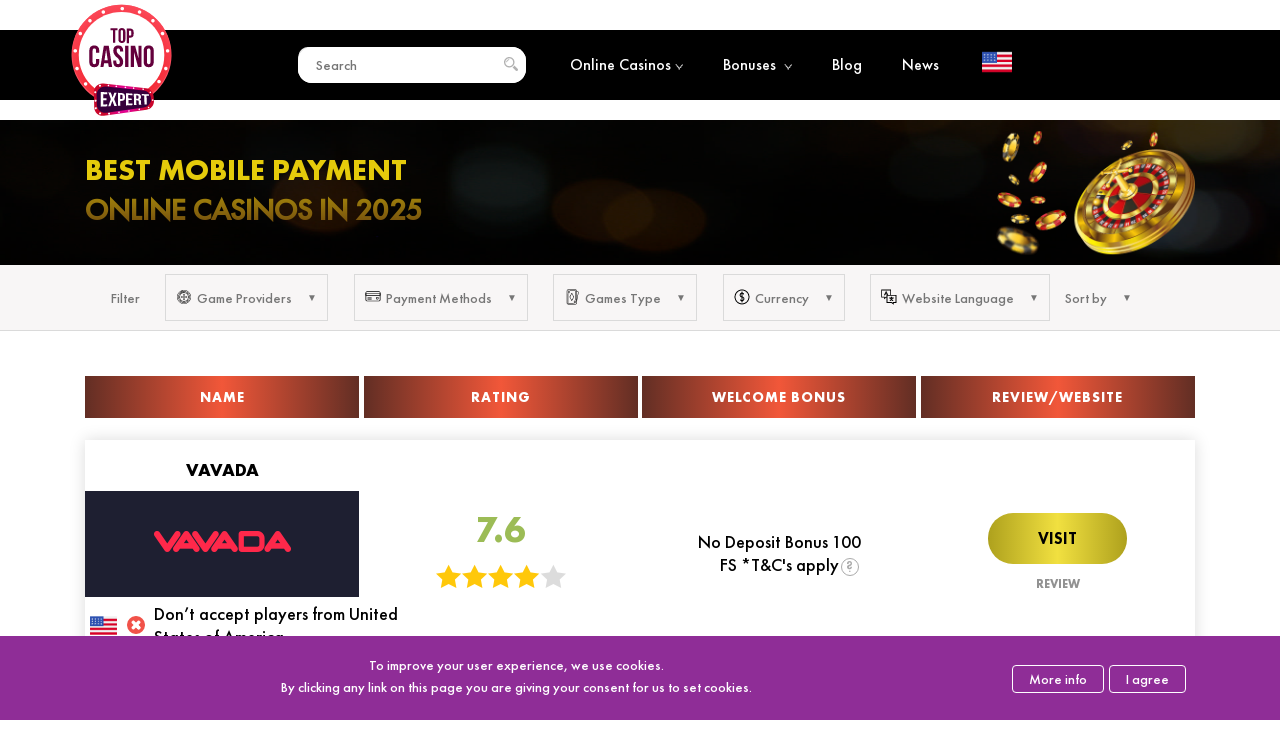

--- FILE ---
content_type: text/html; charset=UTF-8
request_url: https://topcasinoexpert.com/paymentsystems/mobile-payment/
body_size: 18126
content:
<!DOCTYPE html>
<div style="display:none;"></div><html class=" no-js" lang="en">
<head>
	<meta http-equiv="Content-type" content="text/html; charset=UTF-8">
	<meta http-equiv="X-UA-Compatible" content="IE=Edge">


	<link rel="pingback" href="https://topcasinoexpert.com/xmlrpc.php">
	<meta name="viewport" content="initial-scale = 1.0, maximum-scale = 1.0, user-scalable = no, width = device-width">
	<title>Best Mobile Payment Online Casinos in 2026 ᐉ Mobile Payment Casino Sites</title>
	<meta name="robots" content="index, follow">		<meta name="robots" content="max-image-preview:large">

	<!-- This site is optimized with the Yoast SEO plugin v17.9 - https://yoast.com/wordpress/plugins/seo/ -->
	<meta name="description" content="⚡️ Check the best Mobile Payment casino sites in 2026. We choose Top 10 online casinos that accept Mobile Payment . ✓ Mobile Friendly. ᐉ Play now!">
	<link rel="canonical" href="https://topcasinoexpert.com/paymentsystems/mobile-payment/">
	<meta property="og:locale" content="en_US">
	<meta property="og:locale:alternate" content="uk">
	<meta property="og:locale:alternate" content="de">
	<meta property="og:locale:alternate" content="pl">
	<meta property="og:locale:alternate" content="cs">
	<meta property="og:locale:alternate" content="hr">
	<meta property="og:type" content="article">
	<meta property="og:title" content="Best Mobile Payment Online Casinos in 2026 ᐉ Mobile Payment Casino Sites">
	<meta property="og:description" content="⚡️ Check the best Mobile Payment casino sites in 2026. We choose Top 10 online casinos that accept Mobile Payment . ✓ Mobile Friendly. ᐉ Play now!">
	<meta property="og:url" content="https://topcasinoexpert.com/paymentsystems/mobile-payment/">
	<meta property="og:site_name" content="TopCasinoExpert">
	<meta property="article:modified_time" content="2024-08-08T12:51:29+00:00">
	<meta property="og:image" content="https://topcasinoexpert.com/wp-content/uploads/2019/02/mobile_pay.png">
	<meta property="og:image:width" content="150">
	<meta property="og:image:height" content="150">
	<meta property="og:image:type" content="image/png">
	<meta name="twitter:card" content="summary_large_image">
	<meta name="twitter:image" content="https://topcasinoexpert.com/wp-content/uploads/2019/02/mobile_pay.png">
	<meta name="twitter:label1" content="Est. reading time">
	<meta name="twitter:data1" content="2 minutes">
	<script type="application/ld+json" class="yoast-schema-graph">{"@context":"https://schema.org","@graph":[{"@type":"WebSite","@id":"https://topcasinoexpert.com/#website","url":"https://topcasinoexpert.com/","name":"TopCasinoExpert","description":"","potentialAction":[{"@type":"SearchAction","target":{"@type":"EntryPoint","urlTemplate":"https://topcasinoexpert.com/?s={search_term_string}"},"query-input":"required name=search_term_string"}],"inLanguage":"en"},{"@type":"ImageObject","@id":"https://topcasinoexpert.com/paymentsystems/mobile-payment/#primaryimage","inLanguage":"en","url":"https://topcasinoexpert.com/wp-content/uploads/2019/02/mobile_pay.png","contentUrl":"https://topcasinoexpert.com/wp-content/uploads/2019/02/mobile_pay.png","width":150,"height":150,"caption":"mobile_pay"},{"@type":"WebPage","@id":"https://topcasinoexpert.com/paymentsystems/mobile-payment/#webpage","url":"https://topcasinoexpert.com/paymentsystems/mobile-payment/","name":"Best Mobile Payment Online Casinos in 2026 \u1409 Mobile Payment Casino Sites","isPartOf":{"@id":"https://topcasinoexpert.com/#website"},"primaryImageOfPage":{"@id":"https://topcasinoexpert.com/paymentsystems/mobile-payment/#primaryimage"},"datePublished":"2019-02-21T18:15:05+00:00","dateModified":"2024-08-08T12:51:29+00:00","description":"\u26a1\ufe0f Check the best Mobile Payment casino sites in 2026. We choose Top 10 online casinos that accept Mobile Payment . \u2713 Mobile Friendly. \u1409 Play now!","inLanguage":"en","potentialAction":[{"@type":"ReadAction","target":["https://topcasinoexpert.com/paymentsystems/mobile-payment/"]}]},[]]}</script>
	<!-- / Yoast SEO plugin. -->


<script type="text/javascript">
/* <![CDATA[ */
window._wpemojiSettings = {"baseUrl":"https:\/\/s.w.org\/images\/core\/emoji\/14.0.0\/72x72\/","ext":".png","svgUrl":"https:\/\/s.w.org\/images\/core\/emoji\/14.0.0\/svg\/","svgExt":".svg","source":{"concatemoji":"https:\/\/topcasinoexpert.com\/wp-includes\/js\/wp-emoji-release.min.js?ver=6.4.7"}};
/*! This file is auto-generated */
!function(i,n){var o,s,e;function c(e){try{var t={supportTests:e,timestamp:(new Date).valueOf()};sessionStorage.setItem(o,JSON.stringify(t))}catch(e){}}function p(e,t,n){e.clearRect(0,0,e.canvas.width,e.canvas.height),e.fillText(t,0,0);var t=new Uint32Array(e.getImageData(0,0,e.canvas.width,e.canvas.height).data),r=(e.clearRect(0,0,e.canvas.width,e.canvas.height),e.fillText(n,0,0),new Uint32Array(e.getImageData(0,0,e.canvas.width,e.canvas.height).data));return t.every(function(e,t){return e===r[t]})}function u(e,t,n){switch(t){case"flag":return n(e,"\ud83c\udff3\ufe0f\u200d\u26a7\ufe0f","\ud83c\udff3\ufe0f\u200b\u26a7\ufe0f")?!1:!n(e,"\ud83c\uddfa\ud83c\uddf3","\ud83c\uddfa\u200b\ud83c\uddf3")&&!n(e,"\ud83c\udff4\udb40\udc67\udb40\udc62\udb40\udc65\udb40\udc6e\udb40\udc67\udb40\udc7f","\ud83c\udff4\u200b\udb40\udc67\u200b\udb40\udc62\u200b\udb40\udc65\u200b\udb40\udc6e\u200b\udb40\udc67\u200b\udb40\udc7f");case"emoji":return!n(e,"\ud83e\udef1\ud83c\udffb\u200d\ud83e\udef2\ud83c\udfff","\ud83e\udef1\ud83c\udffb\u200b\ud83e\udef2\ud83c\udfff")}return!1}function f(e,t,n){var r="undefined"!=typeof WorkerGlobalScope&&self instanceof WorkerGlobalScope?new OffscreenCanvas(300,150):i.createElement("canvas"),a=r.getContext("2d",{willReadFrequently:!0}),o=(a.textBaseline="top",a.font="600 32px Arial",{});return e.forEach(function(e){o[e]=t(a,e,n)}),o}function t(e){var t=i.createElement("script");t.src=e,t.defer=!0,i.head.appendChild(t)}"undefined"!=typeof Promise&&(o="wpEmojiSettingsSupports",s=["flag","emoji"],n.supports={everything:!0,everythingExceptFlag:!0},e=new Promise(function(e){i.addEventListener("DOMContentLoaded",e,{once:!0})}),new Promise(function(t){var n=function(){try{var e=JSON.parse(sessionStorage.getItem(o));if("object"==typeof e&&"number"==typeof e.timestamp&&(new Date).valueOf()<e.timestamp+604800&&"object"==typeof e.supportTests)return e.supportTests}catch(e){}return null}();if(!n){if("undefined"!=typeof Worker&&"undefined"!=typeof OffscreenCanvas&&"undefined"!=typeof URL&&URL.createObjectURL&&"undefined"!=typeof Blob)try{var e="postMessage("+f.toString()+"("+[JSON.stringify(s),u.toString(),p.toString()].join(",")+"));",r=new Blob([e],{type:"text/javascript"}),a=new Worker(URL.createObjectURL(r),{name:"wpTestEmojiSupports"});return void(a.onmessage=function(e){c(n=e.data),a.terminate(),t(n)})}catch(e){}c(n=f(s,u,p))}t(n)}).then(function(e){for(var t in e)n.supports[t]=e[t],n.supports.everything=n.supports.everything&&n.supports[t],"flag"!==t&&(n.supports.everythingExceptFlag=n.supports.everythingExceptFlag&&n.supports[t]);n.supports.everythingExceptFlag=n.supports.everythingExceptFlag&&!n.supports.flag,n.DOMReady=!1,n.readyCallback=function(){n.DOMReady=!0}}).then(function(){return e}).then(function(){var e;n.supports.everything||(n.readyCallback(),(e=n.source||{}).concatemoji?t(e.concatemoji):e.wpemoji&&e.twemoji&&(t(e.twemoji),t(e.wpemoji)))}))}((window,document),window._wpemojiSettings);
/* ]]> */
</script>
<style id="wp-emoji-styles-inline-css" type="text/css">

	img.wp-smiley, img.emoji {
		display: inline !important;
		border: none !important;
		box-shadow: none !important;
		height: 1em !important;
		width: 1em !important;
		margin: 0 0.07em !important;
		vertical-align: -0.1em !important;
		background: none !important;
		padding: 0 !important;
	}
</style>
<link rel="stylesheet" id="wp-block-library-css" href="https://topcasinoexpert.com/wp-includes/css/dist/block-library/style.min.css?ver=6.4.7" type="text/css" media="all">
<style id="classic-theme-styles-inline-css" type="text/css">
/*! This file is auto-generated */
.wp-block-button__link{color:#fff;background-color:#32373c;border-radius:9999px;box-shadow:none;text-decoration:none;padding:calc(.667em + 2px) calc(1.333em + 2px);font-size:1.125em}.wp-block-file__button{background:#32373c;color:#fff;text-decoration:none}
</style>
<style id="global-styles-inline-css" type="text/css">
body{--wp--preset--color--black: #000000;--wp--preset--color--cyan-bluish-gray: #abb8c3;--wp--preset--color--white: #ffffff;--wp--preset--color--pale-pink: #f78da7;--wp--preset--color--vivid-red: #cf2e2e;--wp--preset--color--luminous-vivid-orange: #ff6900;--wp--preset--color--luminous-vivid-amber: #fcb900;--wp--preset--color--light-green-cyan: #7bdcb5;--wp--preset--color--vivid-green-cyan: #00d084;--wp--preset--color--pale-cyan-blue: #8ed1fc;--wp--preset--color--vivid-cyan-blue: #0693e3;--wp--preset--color--vivid-purple: #9b51e0;--wp--preset--gradient--vivid-cyan-blue-to-vivid-purple: linear-gradient(135deg,rgba(6,147,227,1) 0%,rgb(155,81,224) 100%);--wp--preset--gradient--light-green-cyan-to-vivid-green-cyan: linear-gradient(135deg,rgb(122,220,180) 0%,rgb(0,208,130) 100%);--wp--preset--gradient--luminous-vivid-amber-to-luminous-vivid-orange: linear-gradient(135deg,rgba(252,185,0,1) 0%,rgba(255,105,0,1) 100%);--wp--preset--gradient--luminous-vivid-orange-to-vivid-red: linear-gradient(135deg,rgba(255,105,0,1) 0%,rgb(207,46,46) 100%);--wp--preset--gradient--very-light-gray-to-cyan-bluish-gray: linear-gradient(135deg,rgb(238,238,238) 0%,rgb(169,184,195) 100%);--wp--preset--gradient--cool-to-warm-spectrum: linear-gradient(135deg,rgb(74,234,220) 0%,rgb(151,120,209) 20%,rgb(207,42,186) 40%,rgb(238,44,130) 60%,rgb(251,105,98) 80%,rgb(254,248,76) 100%);--wp--preset--gradient--blush-light-purple: linear-gradient(135deg,rgb(255,206,236) 0%,rgb(152,150,240) 100%);--wp--preset--gradient--blush-bordeaux: linear-gradient(135deg,rgb(254,205,165) 0%,rgb(254,45,45) 50%,rgb(107,0,62) 100%);--wp--preset--gradient--luminous-dusk: linear-gradient(135deg,rgb(255,203,112) 0%,rgb(199,81,192) 50%,rgb(65,88,208) 100%);--wp--preset--gradient--pale-ocean: linear-gradient(135deg,rgb(255,245,203) 0%,rgb(182,227,212) 50%,rgb(51,167,181) 100%);--wp--preset--gradient--electric-grass: linear-gradient(135deg,rgb(202,248,128) 0%,rgb(113,206,126) 100%);--wp--preset--gradient--midnight: linear-gradient(135deg,rgb(2,3,129) 0%,rgb(40,116,252) 100%);--wp--preset--font-size--small: 13px;--wp--preset--font-size--medium: 20px;--wp--preset--font-size--large: 36px;--wp--preset--font-size--x-large: 42px;--wp--preset--spacing--20: 0.44rem;--wp--preset--spacing--30: 0.67rem;--wp--preset--spacing--40: 1rem;--wp--preset--spacing--50: 1.5rem;--wp--preset--spacing--60: 2.25rem;--wp--preset--spacing--70: 3.38rem;--wp--preset--spacing--80: 5.06rem;--wp--preset--shadow--natural: 6px 6px 9px rgba(0, 0, 0, 0.2);--wp--preset--shadow--deep: 12px 12px 50px rgba(0, 0, 0, 0.4);--wp--preset--shadow--sharp: 6px 6px 0px rgba(0, 0, 0, 0.2);--wp--preset--shadow--outlined: 6px 6px 0px -3px rgba(255, 255, 255, 1), 6px 6px rgba(0, 0, 0, 1);--wp--preset--shadow--crisp: 6px 6px 0px rgba(0, 0, 0, 1);}:where(.is-layout-flex){gap: 0.5em;}:where(.is-layout-grid){gap: 0.5em;}body .is-layout-flow > .alignleft{float: left;margin-inline-start: 0;margin-inline-end: 2em;}body .is-layout-flow > .alignright{float: right;margin-inline-start: 2em;margin-inline-end: 0;}body .is-layout-flow > .aligncenter{margin-left: auto !important;margin-right: auto !important;}body .is-layout-constrained > .alignleft{float: left;margin-inline-start: 0;margin-inline-end: 2em;}body .is-layout-constrained > .alignright{float: right;margin-inline-start: 2em;margin-inline-end: 0;}body .is-layout-constrained > .aligncenter{margin-left: auto !important;margin-right: auto !important;}body .is-layout-constrained > :where(:not(.alignleft):not(.alignright):not(.alignfull)){max-width: var(--wp--style--global--content-size);margin-left: auto !important;margin-right: auto !important;}body .is-layout-constrained > .alignwide{max-width: var(--wp--style--global--wide-size);}body .is-layout-flex{display: flex;}body .is-layout-flex{flex-wrap: wrap;align-items: center;}body .is-layout-flex > *{margin: 0;}body .is-layout-grid{display: grid;}body .is-layout-grid > *{margin: 0;}:where(.wp-block-columns.is-layout-flex){gap: 2em;}:where(.wp-block-columns.is-layout-grid){gap: 2em;}:where(.wp-block-post-template.is-layout-flex){gap: 1.25em;}:where(.wp-block-post-template.is-layout-grid){gap: 1.25em;}.has-black-color{color: var(--wp--preset--color--black) !important;}.has-cyan-bluish-gray-color{color: var(--wp--preset--color--cyan-bluish-gray) !important;}.has-white-color{color: var(--wp--preset--color--white) !important;}.has-pale-pink-color{color: var(--wp--preset--color--pale-pink) !important;}.has-vivid-red-color{color: var(--wp--preset--color--vivid-red) !important;}.has-luminous-vivid-orange-color{color: var(--wp--preset--color--luminous-vivid-orange) !important;}.has-luminous-vivid-amber-color{color: var(--wp--preset--color--luminous-vivid-amber) !important;}.has-light-green-cyan-color{color: var(--wp--preset--color--light-green-cyan) !important;}.has-vivid-green-cyan-color{color: var(--wp--preset--color--vivid-green-cyan) !important;}.has-pale-cyan-blue-color{color: var(--wp--preset--color--pale-cyan-blue) !important;}.has-vivid-cyan-blue-color{color: var(--wp--preset--color--vivid-cyan-blue) !important;}.has-vivid-purple-color{color: var(--wp--preset--color--vivid-purple) !important;}.has-black-background-color{background-color: var(--wp--preset--color--black) !important;}.has-cyan-bluish-gray-background-color{background-color: var(--wp--preset--color--cyan-bluish-gray) !important;}.has-white-background-color{background-color: var(--wp--preset--color--white) !important;}.has-pale-pink-background-color{background-color: var(--wp--preset--color--pale-pink) !important;}.has-vivid-red-background-color{background-color: var(--wp--preset--color--vivid-red) !important;}.has-luminous-vivid-orange-background-color{background-color: var(--wp--preset--color--luminous-vivid-orange) !important;}.has-luminous-vivid-amber-background-color{background-color: var(--wp--preset--color--luminous-vivid-amber) !important;}.has-light-green-cyan-background-color{background-color: var(--wp--preset--color--light-green-cyan) !important;}.has-vivid-green-cyan-background-color{background-color: var(--wp--preset--color--vivid-green-cyan) !important;}.has-pale-cyan-blue-background-color{background-color: var(--wp--preset--color--pale-cyan-blue) !important;}.has-vivid-cyan-blue-background-color{background-color: var(--wp--preset--color--vivid-cyan-blue) !important;}.has-vivid-purple-background-color{background-color: var(--wp--preset--color--vivid-purple) !important;}.has-black-border-color{border-color: var(--wp--preset--color--black) !important;}.has-cyan-bluish-gray-border-color{border-color: var(--wp--preset--color--cyan-bluish-gray) !important;}.has-white-border-color{border-color: var(--wp--preset--color--white) !important;}.has-pale-pink-border-color{border-color: var(--wp--preset--color--pale-pink) !important;}.has-vivid-red-border-color{border-color: var(--wp--preset--color--vivid-red) !important;}.has-luminous-vivid-orange-border-color{border-color: var(--wp--preset--color--luminous-vivid-orange) !important;}.has-luminous-vivid-amber-border-color{border-color: var(--wp--preset--color--luminous-vivid-amber) !important;}.has-light-green-cyan-border-color{border-color: var(--wp--preset--color--light-green-cyan) !important;}.has-vivid-green-cyan-border-color{border-color: var(--wp--preset--color--vivid-green-cyan) !important;}.has-pale-cyan-blue-border-color{border-color: var(--wp--preset--color--pale-cyan-blue) !important;}.has-vivid-cyan-blue-border-color{border-color: var(--wp--preset--color--vivid-cyan-blue) !important;}.has-vivid-purple-border-color{border-color: var(--wp--preset--color--vivid-purple) !important;}.has-vivid-cyan-blue-to-vivid-purple-gradient-background{background: var(--wp--preset--gradient--vivid-cyan-blue-to-vivid-purple) !important;}.has-light-green-cyan-to-vivid-green-cyan-gradient-background{background: var(--wp--preset--gradient--light-green-cyan-to-vivid-green-cyan) !important;}.has-luminous-vivid-amber-to-luminous-vivid-orange-gradient-background{background: var(--wp--preset--gradient--luminous-vivid-amber-to-luminous-vivid-orange) !important;}.has-luminous-vivid-orange-to-vivid-red-gradient-background{background: var(--wp--preset--gradient--luminous-vivid-orange-to-vivid-red) !important;}.has-very-light-gray-to-cyan-bluish-gray-gradient-background{background: var(--wp--preset--gradient--very-light-gray-to-cyan-bluish-gray) !important;}.has-cool-to-warm-spectrum-gradient-background{background: var(--wp--preset--gradient--cool-to-warm-spectrum) !important;}.has-blush-light-purple-gradient-background{background: var(--wp--preset--gradient--blush-light-purple) !important;}.has-blush-bordeaux-gradient-background{background: var(--wp--preset--gradient--blush-bordeaux) !important;}.has-luminous-dusk-gradient-background{background: var(--wp--preset--gradient--luminous-dusk) !important;}.has-pale-ocean-gradient-background{background: var(--wp--preset--gradient--pale-ocean) !important;}.has-electric-grass-gradient-background{background: var(--wp--preset--gradient--electric-grass) !important;}.has-midnight-gradient-background{background: var(--wp--preset--gradient--midnight) !important;}.has-small-font-size{font-size: var(--wp--preset--font-size--small) !important;}.has-medium-font-size{font-size: var(--wp--preset--font-size--medium) !important;}.has-large-font-size{font-size: var(--wp--preset--font-size--large) !important;}.has-x-large-font-size{font-size: var(--wp--preset--font-size--x-large) !important;}
.wp-block-navigation a:where(:not(.wp-element-button)){color: inherit;}
:where(.wp-block-post-template.is-layout-flex){gap: 1.25em;}:where(.wp-block-post-template.is-layout-grid){gap: 1.25em;}
:where(.wp-block-columns.is-layout-flex){gap: 2em;}:where(.wp-block-columns.is-layout-grid){gap: 2em;}
.wp-block-pullquote{font-size: 1.5em;line-height: 1.6;}
</style>
<link rel="stylesheet" id="vortex_like_or_dislike_comment-css" href="https://topcasinoexpert.com/wp-content/plugins/rating-system/assets/css/style.css?ver=6.4.7" type="text/css" media="all">
<link rel="stylesheet" id="whitesquare-style-css" href="https://topcasinoexpert.com/wp-content/themes/topcasinoexpert/style.css?1769021208&amp;ver=6.4.7" type="text/css" media="all">
<link rel="stylesheet" id="mCustomScrollbar-css" href="https://topcasinoexpert.com/wp-content/themes/topcasinoexpert/css/jquery.mCustomScrollbar.min.css?ver=6.4.7" type="text/css" media="all">
<link rel="https://api.w.org/" href="https://topcasinoexpert.com/wp-json/"><link rel="alternate" type="application/json" href="https://topcasinoexpert.com/wp-json/wp/v2/paymentsystems/682"><meta name="generator" content="WordPress 6.4.7">
<link rel="shortlink" href="https://topcasinoexpert.com/?p=682">
<link rel="alternate" type="application/json+oembed" href="https://topcasinoexpert.com/wp-json/oembed/1.0/embed?url=https%3A%2F%2Ftopcasinoexpert.com%2Fpaymentsystems%2Fmobile-payment%2F">
<link rel="alternate" type="text/xml+oembed" href="https://topcasinoexpert.com/wp-json/oembed/1.0/embed?url=https%3A%2F%2Ftopcasinoexpert.com%2Fpaymentsystems%2Fmobile-payment%2F&amp;format=xml">
<link rel="alternate" hreflang="x-default" href="https://topcasinoexpert.com/paymentsystems/mobile-payment/">
<link rel="alternate" hreflang="en" href="https://topcasinoexpert.com/paymentsystems/mobile-payment/">
<link rel="alternate" hreflang="uk" href="https://topcasinoexpert.com/ua/paymentsystems/mobile-payment/">
<link rel="alternate" hreflang="de" href="https://topcasinoexpert.com/de/paymentsystems/mobile-payment/">
<link rel="alternate" hreflang="pl" href="https://topcasinoexpert-pl.com/paymentsystems/mobile-payment/">
<link rel="alternate" hreflang="cs" href="https://topcasinoexpert.com/cz/paymentsystems/mobile-payment/">
<link rel="alternate" hreflang="hr" href="https://topcasinoexpert.com/hr/paymentsystems/mobile-payment/">
 
		<style type="text/css">
		.vortex-container-like-comment,
		.vortex-container-dislike-comment{font-size:16px;}
		.vortex-p-like-comment, 
		.vortex-p-dislike-comment{color:#828384;}
		.vortex-p-like-comment:hover{color:#4898d6;}
		.vortex-p-like-active-comment{color:#1b7fcc;}
		.vortex-p-dislike-comment:hover{color:#0a0101;}
		.vortex-p-dislike-active-comment{color:#0a0101;}
		</style>
		
	<link rel="shortcut icon" href="https://topcasinoexpert.com/favicon.ico" type="image/x-icon">
	<link rel="icon" href="https://topcasinoexpert.com/favicon.ico" type="image/x-icon">

<link rel="icon" href="https://topcasinoexpert.com/wp-content/uploads/2019/07/cropped-favicon-32x32.png" sizes="32x32" type="image/png">
<link rel="icon" href="https://topcasinoexpert.com/wp-content/uploads/2019/07/cropped-favicon-192x192.png" sizes="192x192" type="image/png">
<link rel="apple-touch-icon-precomposed" href="https://topcasinoexpert.com/wp-content/uploads/2019/07/cropped-favicon-180x180.png">
<meta name="msapplication-TileImage" content="https://topcasinoexpert.com/wp-content/uploads/2019/07/cropped-favicon-270x270.png">

<!-- Global site tag (gtag.js) - Google Analytics -->
<!--<script async src="https://www.googletagmanager.com/gtag/js?id=UA-150363282-1"></script>
<script>
  window.dataLayer = window.dataLayer || [];
  function gtag(){dataLayer.push(arguments);}
  gtag('js', new Date());

  gtag('config', 'UA-150363282-1');
</script> -->

</head>
<body class="paymentsystems-template-default single single-paymentsystems postid-682 language-en">
<input type="hidden" name=" us ">
	<div class="header-line  inner-page">
		<div id="header-new" class="wrapper-new">
			<div class="logo-new" itemscope itemtype="http://schema.org/Organization">
				<a href="https://topcasinoexpert.com/" itemprop="url">
					<img src="https://topcasinoexpert.com/wp-content/themes/topcasinoexpert/images/logo_new.svg" alt="TopCasinoExpert" title="" itemprop="logo" decoding="async">
				</a>
			</div>
			<div class="header-list-search">
				<div class="search-block">
					<input type="text" name="search" placeholder="Search">
					<div class="searches"></div>
				</div>
				<img src="https://topcasinoexpert.com/wp-content/themes/topcasinoexpert/images/search.svg" alt="search" decoding="async">
			</div>
			<button class="cmn-toggle-switch cmn-toggle-switch__htx">
        <span>toggle menu</span>
      </button>
			<div class="header-menu">
				<div class="header-list-menu">
					<a href="https://topcasinoexpert.com/online-casinos/">Online Casinos<span><img src="https://topcasinoexpert.com/wp-content/themes/topcasinoexpert/images/icons/menu-arrow.png" alt="bonuses" decoding="async"></span></a>
					<ul class="submenu">
						<li><a href="https://topcasinoexpert.com/casinos/mobile-casinos/">Mobile Casinos</a></li>
						<li><a href="https://topcasinoexpert.com/casinos/live-casinos/">Live Casinos</a></li>
						<li><a href="https://topcasinoexpert.com/paymentsystems/bitcoin/">Bitcoin Casinos</a></li>
					</ul>
				</div>
								<div class="header-list-menu">
					<a href="https://topcasinoexpert.com/allbonuses/">Bonuses <span><img src="https://topcasinoexpert.com/wp-content/themes/topcasinoexpert/images/icons/menu-arrow.png" alt="bonuses" decoding="async"></span></a>
					<ul class="submenu">
						<li><a href="https://topcasinoexpert.com/allbonuses/no-deposit-bonuses/">No Deposit Bonuses</a></li>
						<li><a href="https://topcasinoexpert.com/allbonuses/deposit-bonuses/">Deposit bonuses</a></li>
						<li><a href="https://topcasinoexpert.com/allbonuses/other/">Other Bonuses</a></li>
						<li><a href="https://topcasinoexpert.com/allbonuses/freespins/">Free Spins</a></li>
					</ul>
				</div>
				<div class="header-list-menu">
					<a href="https://topcasinoexpert.com/articles/">Blog</a>
				</div>

						
					<div class="header-list-menu">
						<a href="https://topcasinoexpert.com/news/">News</a>
					</div>
					
				
							</div>
			<div class="select_lang">
								<img src="https://topcasinoexpert.com/wp-content/uploads/2019/02/us.png" alt="flag" decoding="async">	
			</div>
		</div>
	</div>
	<div class="select-lang-list-block" style="display:none;">
		<div class="select-lang-list">
			<div class="close_select">×</div>
			<div class="select-lang-lieft">
				<img src="https://topcasinoexpert.com/wp-content/themes/topcasinoexpert/images/world.png" alt="worldw" title="" decoding="async">
			</div>
			<div class="select-lang-right"></div>

		</div>
<ul class="wpm-language-switcher switcher-list">
			<li class="item-language-en active">
							<span data-lang="en">
												<img src="https://topcasinoexpert.com/wp-content/plugins/wp-multilang/flags/us.png" alt="English">
													<span>English</span>
											</span>
					</li>
			<li class="item-language-ua link-404-fixed">
							<a href="https://topcasinoexpert.com/ua/" data-lang="ua">
												<img src="https://topcasinoexpert.com/wp-content/plugins/wp-multilang/flags/ua.png" alt="Українська">
													<span>Українська</span>
											</a>
					</li>
			<li class="item-language-de">
							<a href="https://topcasinoexpert.com/de/paymentsystems/mobile-payment/" data-lang="de">
												<img src="https://topcasinoexpert.com/wp-content/plugins/wp-multilang/flags/de.png" alt="Deutsche">
													<span>Deutsche</span>
											</a>
					</li>
			<li class="item-language-pl">
							<a href="https://topcasinoexpert-pl.com/" data-lang="pl">
												<img src="https://topcasinoexpert.com/wp-content/plugins/wp-multilang/flags/pl.png" alt="Polski">
													<span>Polski</span>
											</a>
					</li>
			<li class="item-language-cz">
							<a href="https://topcasinoexpert.com/cz/paymentsystems/mobile-payment/" data-lang="cz">
												<img src="https://topcasinoexpert.com/wp-content/plugins/wp-multilang/flags/cz.png" alt="Čeština">
													<span>Čeština</span>
											</a>
					</li>
			<li class="item-language-hr">
							<a href="https://topcasinoexpert.com/hr/paymentsystems/mobile-payment/" data-lang="hr">
												<img src="https://topcasinoexpert.com/wp-content/plugins/wp-multilang/flags/hr.png" alt="Hrvatski">
													<span>Hrvatski</span>
											</a>
					</li>
	</ul>

	</div>




<input type="hidden" name="selected" value="Selected"><input type="hidden" name="all" value="All"><input type="hidden" name="clear" value="Clear"><input type="hidden" name="show" value="Show more"><input type="hidden" name="contryID" value="846"><input type="hidden" name="slug_contry" value="us">
<div id="close_select">

    <img src="https://topcasinoexpert.com/wp-content/themes/topcasinoexpert/images/preloader.svg" decoding="async">

</div>

<section id="poster">

    <div class="poster wrapper">

        <div class="poster-info">

            <div class="poster-info-text">

                <div class="poster-info-text-title">

                    <h1>

                        Best Mobile Payment <span> Online Casinos in 2025 </span>


                    </h1>

                </div>

                


                <div class="rating-block

    update
    " data-id="682">

                </div>

                
                <script type="application/ld+json">

                    {

                        "@context": "https://schema.org/",

                        "@type": "Game",

                        "name": "Online Casinos",

                        "aggregateRating": {

                            "@type": "AggregateRating",

                            "ratingValue": "5",

                            "ratingCount": "132",

                            "bestRating": "5",

                            "worstRating": "1"

                        }

                    }

                </script>





            </div>

            <div class="poster-info-img">



            </div>

        </div>

    </div>

</section>

<div id="filter-bg" class="pay">

    <input type="hidden" class="pay-id" value="682">

    <div id="filter" class="wrapper">

        <div class="filter-title-mobile"><span>Filter</span></div>

        <div id="filter-mobile">

            <div class="close"></div>

            <div class="filter-title">Filter</div>

            <div class="filter-item">

                <div class="filter-name ">

                    <div class="flex-name"><img src="https://topcasinoexpert.com/wp-content/themes/topcasinoexpert/images/icons/provider.svg" alt="" decoding="async"><span>Game Providers</span></div>

                    <div class="chosen-items"></div>

                </div>

                <div class="dropdown software_provider">

                    <div class="filter-info">

                        <div class="filter-info-list">



                        </div>

                        <div class="filter-info-button">

                            <button>All</button>

                        </div>

                    </div>

                    <div class="dropdown-list">

                        <div class="filter-name-mobile">

                            <span>Game Providers</span>

                        </div>

                        <ul>



                        </ul>

                    </div>

                </div>

            </div>

            <div class="filter-item">

                <div class="filter-name">

                    <div class="flex-name">

                        <img src="https://topcasinoexpert.com/wp-content/themes/topcasinoexpert/images/icons/pay-sys.svg" alt="" decoding="async">

                        <span>Payment Methods</span>

                    </div>

                    <div class="chosen-items"></div>

                </div>

                <div class="dropdown PaymentSystems">

                    <div class="filter-info">

                        <div class="filter-info-list">



                        </div>

                        <div class="filter-info-button">

                            <button>All</button>

                        </div>

                    </div>

                    <div class="dropdown-list">

                        <div class="filter-name-mobile">

                            <span>Payment Methods</span>

                        </div>

                        <ul>



                        </ul>

                    </div>

                </div>

            </div>

            <div class="filter-item">

                <div class="filter-name">

                    <div class="flex-name">

                        <img src="https://topcasinoexpert.com/wp-content/themes/topcasinoexpert/images/icons/game.svg" alt="" decoding="async">

                        <span>Games Type</span>

                    </div>

                    <div class="chosen-items"></div>

                </div>

                <div class="dropdown types_bets">

                    <div class="filter-info">

                        <div class="filter-info-list">



                        </div>

                        <div class="filter-info-button">

                            <button>All</button>

                        </div>

                    </div>

                    <div class="dropdown-list">

                        <div class="filter-name-mobile">

                            <span>Games Type</span>

                        </div>

                        <ul>



                        </ul>

                    </div>

                </div>

            </div>

            <div class="filter-item">

                <div class="filter-name">

                    <div class="flex-name">

                        <img src="https://topcasinoexpert.com/wp-content/themes/topcasinoexpert/images/icons/money.svg" alt="" decoding="async">

                        <span>Currency</span>

                    </div>

                    <div class="chosen-items"></div>

                </div>

                <div class="dropdown currency">

                    <div class="filter-info">

                        <div class="filter-info-list">



                        </div>

                        <div class="filter-info-button">

                            <button>All</button>

                        </div>

                    </div>

                    <div class="dropdown-list">

                        <div class="filter-name-mobile">

                            <span>Currency</span>

                        </div>

                        <ul>



                        </ul>

                    </div>

                </div>

            </div>

            <div class="filter-item">

                <div class="filter-name">

                    <div class="flex-name">

                        <img src="https://topcasinoexpert.com/wp-content/themes/topcasinoexpert/images/icons/lang.svg" alt="" decoding="async">

                        <span>Website Language</span>

                    </div>

                    <div class="chosen-items"></div>

                </div>

                <div class="dropdown language">

                    <div class="filter-info">

                        <div class="filter-info-list">



                        </div>

                        <div class="filter-info-button">

                            <button>All</button>

                        </div>

                    </div>

                    <div class="dropdown-list">

                        <div class="filter-name-mobile">

                            <span>Website Language</span>

                        </div>

                        <ul>



                        </ul>

                    </div>

                </div>

            </div>

            <div class="see-all filter-info-button">

                <button>Show Casinos</button>

            </div>

        </div>

        <div class="filter-sort">

            <div class="filter-sort-name">

                <span>Sort by</span>

            </div>

            <div class="dropdown-sort">

                <div class="filter-name-mobile close-sort">

                    <span>Sort by</span>

                </div>

                <ul>

                    <li data-id="rat"><span>By Rating</span></li><li class="active" data-id="rec"><span>By Recommended </span></li>
                </ul>

            </div>

            <div class="see-all filter-info-button">

                <button>Show Casinos</button>

            </div>

        </div>

    </div>

</div>

<section id="main">

    <div class="main wrapper">

        <div class="casino-list">

            <div class="casino-header">

                <div class="casino-header-item">

                    <p>Name</p>

                </div>

                <div class="casino-header-item">

                    <p>Rating</p>

                </div>

                <div class="casino-header-item">

                    <p>Welcome Bonus</p>

                </div>

                <div class="casino-header-item">

                    <p>Review/Website</p>

                </div>

            </div>

            <div class="casino-list-item-block">

                <div class="casino-list-item">

                    <div class="casino-list-item-name casino-item">

                        <a target="_blank" href="https://topcasinoexpert.com/casino/vavada/">

                            <p class="casino-list-item-name-title">VAVADA</p>

                        </a>

                        <div class="casino-list-item-name-img" style="background-color:#1e1f31;background-image:none;">

                            <a target="_blank" href="https://topcasinoexpert.com/casino/vavada/"><img src="https://topcasinoexpert.com/wp-content/uploads/2020/10/vavada_logo-150x100.png" alt="VAVADA" title="" decoding="async"></a>

                        </div><div class="contry_out main"><img src="https://topcasinoexpert.com/wp-content/uploads/2019/02/us.png" decoding="async"><img class="checked-img" src="https://topcasinoexpert.com/wp-content/themes/topcasinoexpert/images/cross.svg" decoding="async"><span>Don’t accept players from United States of America</span></div></div>

        <div class="casino-list-item-rating casino-item"><div class="casino-list-item-rating-grade  ">

                <p>

                    7.6

                </p>

            </div>

            <div class="casino-list-item-rating-img"><img src="https://topcasinoexpert.com/wp-content/themes/topcasinoexpert/images/review/star.png" alt="Rating" title="" decoding="async"><img src="https://topcasinoexpert.com/wp-content/themes/topcasinoexpert/images/review/star.png" alt="Rating" title="" decoding="async"><img src="https://topcasinoexpert.com/wp-content/themes/topcasinoexpert/images/review/star.png" alt="Rating" title="" decoding="async"><img src="https://topcasinoexpert.com/wp-content/themes/topcasinoexpert/images/review/star.png" alt="Rating" title="" decoding="async"><img src="https://topcasinoexpert.com/wp-content/themes/topcasinoexpert/images/review/star_grey.png" alt="Rating" title="" decoding="async"></div>

                </div>

                <div class="casino-list-item-bonus casino-item">

                    <p><a target="_blank" href="https://topcasinoexpert.com/visit/vavada" rel="sponsored, nofollow">No Deposit Bonus 100 FS *T&amp;C's apply</a><span class="usl-bonus"><span class="usl-btn">?</span><span class="usl-text">New customers only. Full T&amp;Cs apply.</span></span></p>



                </div>

                <div class="casino-list-item-link casino-item">

                    <div class="casino-list-item-link-gosite">

                        <a target="_blank" href="https://topcasinoexpert.com/visit/vavada" rel="sponsored, nofollow">Visit</a>

                    </div>

                    <div class="casino-list-item-link-readmore">

                        <a target="_blank" href="https://topcasinoexpert.com/casino/vavada/">Review</a>

                    </div>

                </div>

                </div>

                <div class="mobile casino-list-item">

                <div class="casino-list-item-name casino-item">

                    <p class="mobile casino-list-item-name-title">VAVADA</p>

                    <div class="casino-list-item-name-img" style="background-color:#1e1f31;background-image:none;">

                        <a href="https://topcasinoexpert.com/casino/vavada/"><img src="https://topcasinoexpert.com/wp-content/uploads/2020/10/vavada_logo-150x100.png" alt="VAVADA" title="" decoding="async"></a>

                    </div>



                </div>

                <div class="mobile-casino-item-rating">

                    <div class="mobile casino-list-item-rating"><div class="review-poster-grade-circle ">

                        <p>	7.6</p>

                    </div>

                <div class="casino-list-item-rating-img"><img src="https://topcasinoexpert.com/wp-content/themes/topcasinoexpert/images/review/star.png" alt="Rating" title="" decoding="async"><img src="https://topcasinoexpert.com/wp-content/themes/topcasinoexpert/images/review/star.png" alt="Rating" title="" decoding="async"><img src="https://topcasinoexpert.com/wp-content/themes/topcasinoexpert/images/review/star.png" alt="Rating" title="" decoding="async"><img src="https://topcasinoexpert.com/wp-content/themes/topcasinoexpert/images/review/star.png" alt="Rating" title="" decoding="async"><img src="https://topcasinoexpert.com/wp-content/themes/topcasinoexpert/images/review/star_grey.png" alt="Rating" title="" decoding="async"></div>

                    </div>

                </div><div class="contry_out main"><img src="https://topcasinoexpert.com/wp-content/uploads/2019/02/us.png" decoding="async"><img class="checked-img" src="https://topcasinoexpert.com/wp-content/themes/topcasinoexpert/images/cross.svg" decoding="async"><span>Don’t accept players from United States of America</span></div><div class="mobile casino-list-item-bonus casino-item">

            <p><a href="https://topcasinoexpert.com/visit/vavada" rel="sponsored, nofollow">No Deposit Bonus 100 FS *T&amp;C's apply</a><span class="usl-bonus"><span class="usl-btn">?</span><span class="usl-text">New customers only. Full T&amp;Cs apply.</span></span></p>

        </div>

        <div class="mobile casino-list-item-link casino-item">

            <div class="mobile casino-list-item-link-gosite">

                <a href="https://topcasinoexpert.com/visit/vavada" rel="sponsored, nofollow" target="_blank">Visit</a>

            </div>

            <div class="mobile casino-list-item-link-readmore">

                <a href="https://topcasinoexpert.com/casino/vavada/">Review</a>

            </div>

        </div>

        </div>	<div class="casino-list-item">
                    <div class="casino-list-item-name casino-item">
                        <a target="_blank" href="https://topcasinoexpert.com/casino/bitstarz/">
                            <p class="casino-list-item-name-title">BitStarz</p>
                        </a>
                        <div class="casino-list-item-name-img" style="background-color:#000000;background-image:none;">
                            <a target="_blank" href="https://topcasinoexpert.com/casino/bitstarz/"><img src="https://topcasinoexpert.com/wp-content/uploads/2019/03/bitstarz-logo-150x100.png" alt="BitStarz" title="" decoding="async"></a>
                        </div><div class="contry_out main"><img src="https://topcasinoexpert.com/wp-content/uploads/2019/02/us.png" decoding="async"><img class="checked-img" src="https://topcasinoexpert.com/wp-content/themes/topcasinoexpert/images/cross.svg" decoding="async"><span>Don’t accept players from United States of America</span></div></div>
        <div class="casino-list-item-rating casino-item"><div class="casino-list-item-rating-grade  ">
                <p>
                    9
                </p>
            </div>
            <div class="casino-list-item-rating-img"><img src="https://topcasinoexpert.com/wp-content/themes/topcasinoexpert/images/review/star.png" alt="Rating" title="" decoding="async"><img src="https://topcasinoexpert.com/wp-content/themes/topcasinoexpert/images/review/star.png" alt="Rating" title="" decoding="async"><img src="https://topcasinoexpert.com/wp-content/themes/topcasinoexpert/images/review/star.png" alt="Rating" title="" decoding="async"><img src="https://topcasinoexpert.com/wp-content/themes/topcasinoexpert/images/review/star.png" alt="Rating" title="" decoding="async"><img src="https://topcasinoexpert.com/wp-content/themes/topcasinoexpert/images/review/star_out.png" alt="Rating" title="" decoding="async"></div>
                </div>
                <div class="casino-list-item-bonus casino-item">
                    <p><a target="_blank" href="https://topcasinoexpert.com/visit/bitstarz" rel="sponsored, nofollow">Registration No Deposit Bonus 20 FS *T&amp;C's apply</a><span class="usl-bonus"><span class="usl-btn">?</span><span class="usl-text">New customers only. Full T&amp;Cs apply.</span></span></p>

                </div>
                <div class="casino-list-item-link casino-item">
                    <div class="casino-list-item-link-gosite">
                        <a target="_blank" href="https://topcasinoexpert.com/visit/bitstarz" rel="sponsored, nofollow">Visit</a>
                    </div>
                    <div class="casino-list-item-link-readmore">
                        <a target="_blank" href="https://topcasinoexpert.com/casino/bitstarz/">Review</a>
                    </div>
                </div>
                </div>
                <div class="mobile casino-list-item">
                <div class="casino-list-item-name casino-item">
                    <p class="mobile casino-list-item-name-title">BitStarz</p>
                    <div class="casino-list-item-name-img" style="background-color:#000000;background-image:none;">
                        <a href="https://topcasinoexpert.com/casino/bitstarz/"><img src="https://topcasinoexpert.com/wp-content/uploads/2019/03/bitstarz-logo-150x100.png" alt="BitStarz" title="" decoding="async"></a>
                    </div>

                </div>
                <div class="mobile-casino-item-rating">
                    <div class="mobile casino-list-item-rating"><div class="review-poster-grade-circle ">
                        <p>	9</p>
                    </div>
                <div class="casino-list-item-rating-img"><img src="https://topcasinoexpert.com/wp-content/themes/topcasinoexpert/images/review/star.png" alt="Rating" title="" decoding="async"><img src="https://topcasinoexpert.com/wp-content/themes/topcasinoexpert/images/review/star.png" alt="Rating" title="" decoding="async"><img src="https://topcasinoexpert.com/wp-content/themes/topcasinoexpert/images/review/star.png" alt="Rating" title="" decoding="async"><img src="https://topcasinoexpert.com/wp-content/themes/topcasinoexpert/images/review/star.png" alt="Rating" title="" decoding="async"><img src="https://topcasinoexpert.com/wp-content/themes/topcasinoexpert/images/review/star_out.png" alt="Rating" title="" decoding="async"></div>
                    </div>
                </div><div class="contry_out main"><img src="https://topcasinoexpert.com/wp-content/uploads/2019/02/us.png" decoding="async"><img class="checked-img" src="https://topcasinoexpert.com/wp-content/themes/topcasinoexpert/images/cross.svg" decoding="async"><span>Don’t accept players from United States of America</span></div><div class="mobile casino-list-item-bonus casino-item">
            <p><a href="https://topcasinoexpert.com/visit/bitstarz" rel="sponsored, nofollow">Registration No Deposit Bonus 20 FS *T&amp;C's apply</a><span class="usl-bonus"><span class="usl-btn">?</span><span class="usl-text">New customers only. Full T&amp;Cs apply.</span></span></p>
        </div>
        <div class="mobile casino-list-item-link casino-item">
            <div class="mobile casino-list-item-link-gosite">
                <a href="https://topcasinoexpert.com/visit/bitstarz" rel="sponsored, nofollow" target="_blank">Visit</a>
            </div>
            <div class="mobile casino-list-item-link-readmore">
                <a href="https://topcasinoexpert.com/casino/bitstarz/">Review</a>
            </div>
        </div>
        </div>	<div class="casino-list-item">
                    <div class="casino-list-item-name casino-item">
                        <a target="_blank" href="https://topcasinoexpert.com/casino/marathonbet/">
                            <p class="casino-list-item-name-title">Marathonbet</p>
                        </a>
                        <div class="casino-list-item-name-img" style="background-color:#003796;background-image:none;">
                            <a target="_blank" href="https://topcasinoexpert.com/casino/marathonbet/"><img src="https://topcasinoexpert.com/wp-content/uploads/2019/04/marathon_logo-150x100.png" alt="Marathonbet" title="" decoding="async"></a>
                        </div><div class="contry_out main"><img src="https://topcasinoexpert.com/wp-content/uploads/2019/02/us.png" decoding="async"><img class="checked-img" src="https://topcasinoexpert.com/wp-content/themes/topcasinoexpert/images/cross.svg" decoding="async"><span>Don’t accept players from United States of America</span></div></div>
        <div class="casino-list-item-rating casino-item"><div class="casino-list-item-rating-grade  ">
                <p>
                    8.5
                </p>
            </div>
            <div class="casino-list-item-rating-img"><img src="https://topcasinoexpert.com/wp-content/themes/topcasinoexpert/images/review/star.png" alt="Rating" title="" decoding="async"><img src="https://topcasinoexpert.com/wp-content/themes/topcasinoexpert/images/review/star.png" alt="Rating" title="" decoding="async"><img src="https://topcasinoexpert.com/wp-content/themes/topcasinoexpert/images/review/star.png" alt="Rating" title="" decoding="async"><img src="https://topcasinoexpert.com/wp-content/themes/topcasinoexpert/images/review/star.png" alt="Rating" title="" decoding="async"><img src="https://topcasinoexpert.com/wp-content/themes/topcasinoexpert/images/review/star_out.png" alt="Rating" title="" decoding="async"></div>
                </div>
                <div class="casino-list-item-bonus casino-item">
                    <p><a target="_blank" href="https://topcasinoexpert.com/visit/marathonbet_int" rel="sponsored, nofollow"> *T&amp;C's apply</a><span class="usl-bonus"><span class="usl-btn">?</span><span class="usl-text">New customers only. Full T&amp;Cs apply.</span></span></p>

                </div>
                <div class="casino-list-item-link casino-item">
                    <div class="casino-list-item-link-gosite">
                        <a target="_blank" href="https://topcasinoexpert.com/visit/marathonbet_int" rel="sponsored, nofollow">Visit</a>
                    </div>
                    <div class="casino-list-item-link-readmore">
                        <a target="_blank" href="https://topcasinoexpert.com/casino/marathonbet/">Review</a>
                    </div>
                </div>
                </div>
                <div class="mobile casino-list-item">
                <div class="casino-list-item-name casino-item">
                    <p class="mobile casino-list-item-name-title">Marathonbet</p>
                    <div class="casino-list-item-name-img" style="background-color:#003796;background-image:none;">
                        <a href="https://topcasinoexpert.com/casino/marathonbet/"><img src="https://topcasinoexpert.com/wp-content/uploads/2019/04/marathon_logo-150x100.png" alt="Marathonbet" title="" decoding="async"></a>
                    </div>

                </div>
                <div class="mobile-casino-item-rating">
                    <div class="mobile casino-list-item-rating"><div class="review-poster-grade-circle ">
                        <p>	8.5</p>
                    </div>
                <div class="casino-list-item-rating-img"><img src="https://topcasinoexpert.com/wp-content/themes/topcasinoexpert/images/review/star.png" alt="Rating" title="" decoding="async"><img src="https://topcasinoexpert.com/wp-content/themes/topcasinoexpert/images/review/star.png" alt="Rating" title="" decoding="async"><img src="https://topcasinoexpert.com/wp-content/themes/topcasinoexpert/images/review/star.png" alt="Rating" title="" decoding="async"><img src="https://topcasinoexpert.com/wp-content/themes/topcasinoexpert/images/review/star.png" alt="Rating" title="" decoding="async"><img src="https://topcasinoexpert.com/wp-content/themes/topcasinoexpert/images/review/star_out.png" alt="Rating" title="" decoding="async"></div>
                    </div>
                </div><div class="contry_out main"><img src="https://topcasinoexpert.com/wp-content/uploads/2019/02/us.png" decoding="async"><img class="checked-img" src="https://topcasinoexpert.com/wp-content/themes/topcasinoexpert/images/cross.svg" decoding="async"><span>Don’t accept players from United States of America</span></div><div class="mobile casino-list-item-bonus casino-item">
            <p><a href="https://topcasinoexpert.com/visit/marathonbet_int" rel="sponsored, nofollow"> *T&amp;C's apply</a><span class="usl-bonus"><span class="usl-btn">?</span><span class="usl-text">New customers only. Full T&amp;Cs apply.</span></span></p>
        </div>
        <div class="mobile casino-list-item-link casino-item">
            <div class="mobile casino-list-item-link-gosite">
                <a href="https://topcasinoexpert.com/visit/marathonbet_int" rel="sponsored, nofollow" target="_blank">Visit</a>
            </div>
            <div class="mobile casino-list-item-link-readmore">
                <a href="https://topcasinoexpert.com/casino/marathonbet/">Review</a>
            </div>
        </div>
        </div>	<div class="casino-list-item">

                    <div class="casino-list-item-name casino-item">

                        <a target="_blank" href="https://topcasinoexpert.com/casino/cat-casino/">

                            <p class="casino-list-item-name-title">Cat Casino</p>

                        </a>

                        <div class="casino-list-item-name-img" style="background-color:#171824;background-image:none;">

                            <a target="_blank" href="https://topcasinoexpert.com/casino/cat-casino/"><img src="https://topcasinoexpert.com/wp-content/uploads/2024/05/CatCasino-logo-150x100-1.png" alt="Cat Casino" title="" decoding="async"></a>

                        </div><div class="contry_out main"><img src="https://topcasinoexpert.com/wp-content/uploads/2019/02/us.png" decoding="async"><img class="checked-img" src="https://topcasinoexpert.com/wp-content/themes/topcasinoexpert/images/cross.svg" decoding="async"><span>Don’t accept players from United States of America</span></div></div>

        <div class="casino-list-item-rating casino-item"><div class="casino-list-item-rating-grade  ">

                <p>

                    8.3

                </p>

            </div>

            <div class="casino-list-item-rating-img"><img src="https://topcasinoexpert.com/wp-content/themes/topcasinoexpert/images/review/star.png" alt="Rating" title="" decoding="async"><img src="https://topcasinoexpert.com/wp-content/themes/topcasinoexpert/images/review/star.png" alt="Rating" title="" decoding="async"><img src="https://topcasinoexpert.com/wp-content/themes/topcasinoexpert/images/review/star.png" alt="Rating" title="" decoding="async"><img src="https://topcasinoexpert.com/wp-content/themes/topcasinoexpert/images/review/star.png" alt="Rating" title="" decoding="async"><img src="https://topcasinoexpert.com/wp-content/themes/topcasinoexpert/images/review/star_out.png" alt="Rating" title="" decoding="async"></div>

                </div>

                <div class="casino-list-item-bonus casino-item">

                    <p><a target="_blank" href="https://topcasinoexpert.com/visit/cat" rel="sponsored, nofollow">Registration No Deposit Bonus 100 FS *T&amp;C's apply</a><span class="usl-bonus"><span class="usl-btn">?</span><span class="usl-text">No deposit required, Bonus code: TOPCASINOEXPERT, Wager 45x, Max. withdrawal 100 EUR, Full T&amp;C’s apply.</span></span></p>



                </div>

                <div class="casino-list-item-link casino-item">

                    <div class="casino-list-item-link-gosite">

                        <a target="_blank" href="https://topcasinoexpert.com/visit/cat" rel="sponsored, nofollow">Visit</a>

                    </div>

                    <div class="casino-list-item-link-readmore">

                        <a target="_blank" href="https://topcasinoexpert.com/casino/cat-casino/">Review</a>

                    </div>

                </div>

                </div>

                <div class="mobile casino-list-item">

                <div class="casino-list-item-name casino-item">

                    <p class="mobile casino-list-item-name-title">Cat Casino</p>

                    <div class="casino-list-item-name-img" style="background-color:#171824;background-image:none;">

                        <a href="https://topcasinoexpert.com/casino/cat-casino/"><img src="https://topcasinoexpert.com/wp-content/uploads/2024/05/CatCasino-logo-150x100-1.png" alt="Cat Casino" title="" decoding="async"></a>

                    </div>



                </div>

                <div class="mobile-casino-item-rating">

                    <div class="mobile casino-list-item-rating"><div class="review-poster-grade-circle ">

                        <p>	8.3</p>

                    </div>

                <div class="casino-list-item-rating-img"><img src="https://topcasinoexpert.com/wp-content/themes/topcasinoexpert/images/review/star.png" alt="Rating" title="" decoding="async"><img src="https://topcasinoexpert.com/wp-content/themes/topcasinoexpert/images/review/star.png" alt="Rating" title="" decoding="async"><img src="https://topcasinoexpert.com/wp-content/themes/topcasinoexpert/images/review/star.png" alt="Rating" title="" decoding="async"><img src="https://topcasinoexpert.com/wp-content/themes/topcasinoexpert/images/review/star.png" alt="Rating" title="" decoding="async"><img src="https://topcasinoexpert.com/wp-content/themes/topcasinoexpert/images/review/star_out.png" alt="Rating" title="" decoding="async"></div>

                    </div>

                </div><div class="contry_out main"><img src="https://topcasinoexpert.com/wp-content/uploads/2019/02/us.png" decoding="async"><img class="checked-img" src="https://topcasinoexpert.com/wp-content/themes/topcasinoexpert/images/cross.svg" decoding="async"><span>Don’t accept players from United States of America</span></div><div class="mobile casino-list-item-bonus casino-item">

            <p><a href="https://topcasinoexpert.com/visit/cat" rel="sponsored, nofollow">Registration No Deposit Bonus 100 FS *T&amp;C's apply</a><span class="usl-bonus"><span class="usl-btn">?</span><span class="usl-text">No deposit required, Bonus code: TOPCASINOEXPERT, Wager 45x, Max. withdrawal 100 EUR, Full T&amp;C’s apply.</span></span></p>

        </div>

        <div class="mobile casino-list-item-link casino-item">

            <div class="mobile casino-list-item-link-gosite">

                <a href="https://topcasinoexpert.com/visit/cat" rel="sponsored, nofollow" target="_blank">Visit</a>

            </div>

            <div class="mobile casino-list-item-link-readmore">

                <a href="https://topcasinoexpert.com/casino/cat-casino/">Review</a>

            </div>

        </div>

        </div>	<div class="casino-list-item">
                    <div class="casino-list-item-name casino-item">
                        <a target="_blank" href="https://topcasinoexpert.com/casino/betchain/">
                            <p class="casino-list-item-name-title">BetChain</p>
                        </a>
                        <div class="casino-list-item-name-img" style="background-color:#144e91;background-image:none;">
                            <a target="_blank" href="https://topcasinoexpert.com/casino/betchain/"><img src="https://topcasinoexpert.com/wp-content/uploads/2019/04/betchain-logo-150x100.png" alt="BetChain" title="" decoding="async"></a>
                        </div><div class="contry_out main"><img src="https://topcasinoexpert.com/wp-content/uploads/2019/02/us.png" decoding="async"><img class="checked-img" src="https://topcasinoexpert.com/wp-content/themes/topcasinoexpert/images/cross.svg" decoding="async"><span>Don’t accept players from United States of America</span></div></div>
        <div class="casino-list-item-rating casino-item"><div class="casino-list-item-rating-grade  ">
                <p>
                    8
                </p>
            </div>
            <div class="casino-list-item-rating-img"><img src="https://topcasinoexpert.com/wp-content/themes/topcasinoexpert/images/review/star.png" alt="Rating" title="" decoding="async"><img src="https://topcasinoexpert.com/wp-content/themes/topcasinoexpert/images/review/star.png" alt="Rating" title="" decoding="async"><img src="https://topcasinoexpert.com/wp-content/themes/topcasinoexpert/images/review/star.png" alt="Rating" title="" decoding="async"><img src="https://topcasinoexpert.com/wp-content/themes/topcasinoexpert/images/review/star.png" alt="Rating" title="" decoding="async"><img src="https://topcasinoexpert.com/wp-content/themes/topcasinoexpert/images/review/star_grey.png" alt="Rating" title="" decoding="async"></div>
                </div>
                <div class="casino-list-item-bonus casino-item">
                    <p><a target="_blank" href="https://topcasinoexpert.com/visit/betchain" rel="sponsored, nofollow">100% up to 200 EUR + 200 FS *T&amp;C's apply</a><span class="usl-bonus"><span class="usl-btn">?</span><span class="usl-text">New customers only. Full T&amp;Cs apply.</span></span></p>

                </div>
                <div class="casino-list-item-link casino-item">
                    <div class="casino-list-item-link-gosite">
                        <a target="_blank" href="https://topcasinoexpert.com/visit/betchain" rel="sponsored, nofollow">Visit</a>
                    </div>
                    <div class="casino-list-item-link-readmore">
                        <a target="_blank" href="https://topcasinoexpert.com/casino/betchain/">Review</a>
                    </div>
                </div>
                </div>
                <div class="mobile casino-list-item">
                <div class="casino-list-item-name casino-item">
                    <p class="mobile casino-list-item-name-title">BetChain</p>
                    <div class="casino-list-item-name-img" style="background-color:#144e91;background-image:none;">
                        <a href="https://topcasinoexpert.com/casino/betchain/"><img src="https://topcasinoexpert.com/wp-content/uploads/2019/04/betchain-logo-150x100.png" alt="BetChain" title="" decoding="async"></a>
                    </div>

                </div>
                <div class="mobile-casino-item-rating">
                    <div class="mobile casino-list-item-rating"><div class="review-poster-grade-circle ">
                        <p>	8</p>
                    </div>
                <div class="casino-list-item-rating-img"><img src="https://topcasinoexpert.com/wp-content/themes/topcasinoexpert/images/review/star.png" alt="Rating" title="" decoding="async"><img src="https://topcasinoexpert.com/wp-content/themes/topcasinoexpert/images/review/star.png" alt="Rating" title="" decoding="async"><img src="https://topcasinoexpert.com/wp-content/themes/topcasinoexpert/images/review/star.png" alt="Rating" title="" decoding="async"><img src="https://topcasinoexpert.com/wp-content/themes/topcasinoexpert/images/review/star.png" alt="Rating" title="" decoding="async"><img src="https://topcasinoexpert.com/wp-content/themes/topcasinoexpert/images/review/star_grey.png" alt="Rating" title="" decoding="async"></div>
                    </div>
                </div><div class="contry_out main"><img src="https://topcasinoexpert.com/wp-content/uploads/2019/02/us.png" decoding="async"><img class="checked-img" src="https://topcasinoexpert.com/wp-content/themes/topcasinoexpert/images/cross.svg" decoding="async"><span>Don’t accept players from United States of America</span></div><div class="mobile casino-list-item-bonus casino-item">
            <p><a href="https://topcasinoexpert.com/visit/betchain" rel="sponsored, nofollow">100% up to 200 EUR + 200 FS *T&amp;C's apply</a><span class="usl-bonus"><span class="usl-btn">?</span><span class="usl-text">New customers only. Full T&amp;Cs apply.</span></span></p>
        </div>
        <div class="mobile casino-list-item-link casino-item">
            <div class="mobile casino-list-item-link-gosite">
                <a href="https://topcasinoexpert.com/visit/betchain" rel="sponsored, nofollow" target="_blank">Visit</a>
            </div>
            <div class="mobile casino-list-item-link-readmore">
                <a href="https://topcasinoexpert.com/casino/betchain/">Review</a>
            </div>
        </div>
        </div>	<div class="casino-list-item">

                    <div class="casino-list-item-name casino-item">

                        <a target="_blank" href="https://topcasinoexpert.com/casino/billion-casino/">

                            <p class="casino-list-item-name-title">Billion Casino</p>

                        </a>

                        <div class="casino-list-item-name-img" style="background-color:#315b0f;background-image:none;">

                            <a target="_blank" href="https://topcasinoexpert.com/casino/billion-casino/"><img src="https://topcasinoexpert.com/wp-content/uploads/2020/06/billion_casino-150x100.png" alt="Billion Casino" title="" decoding="async"></a>

                        </div><div class="contry_out main"><img src="https://topcasinoexpert.com/wp-content/uploads/2019/02/us.png" decoding="async"><img class="checked-img" src="https://topcasinoexpert.com/wp-content/themes/topcasinoexpert/images/cross.svg" decoding="async"><span>Don’t accept players from United States of America</span></div></div>

        <div class="casino-list-item-rating casino-item"><div class="casino-list-item-rating-grade  ">

                <p>

                    8

                </p>

            </div>

            <div class="casino-list-item-rating-img"><img src="https://topcasinoexpert.com/wp-content/themes/topcasinoexpert/images/review/star.png" alt="Rating" title="" decoding="async"><img src="https://topcasinoexpert.com/wp-content/themes/topcasinoexpert/images/review/star.png" alt="Rating" title="" decoding="async"><img src="https://topcasinoexpert.com/wp-content/themes/topcasinoexpert/images/review/star.png" alt="Rating" title="" decoding="async"><img src="https://topcasinoexpert.com/wp-content/themes/topcasinoexpert/images/review/star.png" alt="Rating" title="" decoding="async"><img src="https://topcasinoexpert.com/wp-content/themes/topcasinoexpert/images/review/star_grey.png" alt="Rating" title="" decoding="async"></div>

                </div>

                <div class="casino-list-item-bonus casino-item">

                    <p><a target="_blank" href="https://www.billioncasino.com/" rel="sponsored, nofollow">Up to 1 000% up to 2 000 GBP *T&amp;C's apply</a><span class="usl-bonus"><span class="usl-btn">?</span><span class="usl-text">Min. deposit 10 GBP, Max. bonus 2 000 GBP, Wager 65x, max. withdrawal 250 GBR, Full T&amp;C’s apply.</span></span></p>



                </div>

                <div class="casino-list-item-link casino-item">

                    <div class="casino-list-item-link-gosite">

                        <a target="_blank" href="https://www.billioncasino.com/" rel="sponsored, nofollow">Visit</a>

                    </div>

                    <div class="casino-list-item-link-readmore">

                        <a target="_blank" href="https://topcasinoexpert.com/casino/billion-casino/">Review</a>

                    </div>

                </div>

                </div>

                <div class="mobile casino-list-item">

                <div class="casino-list-item-name casino-item">

                    <p class="mobile casino-list-item-name-title">Billion Casino</p>

                    <div class="casino-list-item-name-img" style="background-color:#315b0f;background-image:none;">

                        <a href="https://topcasinoexpert.com/casino/billion-casino/"><img src="https://topcasinoexpert.com/wp-content/uploads/2020/06/billion_casino-150x100.png" alt="Billion Casino" title="" decoding="async"></a>

                    </div>



                </div>

                <div class="mobile-casino-item-rating">

                    <div class="mobile casino-list-item-rating"><div class="review-poster-grade-circle ">

                        <p>	8</p>

                    </div>

                <div class="casino-list-item-rating-img"><img src="https://topcasinoexpert.com/wp-content/themes/topcasinoexpert/images/review/star.png" alt="Rating" title="" decoding="async"><img src="https://topcasinoexpert.com/wp-content/themes/topcasinoexpert/images/review/star.png" alt="Rating" title="" decoding="async"><img src="https://topcasinoexpert.com/wp-content/themes/topcasinoexpert/images/review/star.png" alt="Rating" title="" decoding="async"><img src="https://topcasinoexpert.com/wp-content/themes/topcasinoexpert/images/review/star.png" alt="Rating" title="" decoding="async"><img src="https://topcasinoexpert.com/wp-content/themes/topcasinoexpert/images/review/star_grey.png" alt="Rating" title="" decoding="async"></div>

                    </div>

                </div><div class="contry_out main"><img src="https://topcasinoexpert.com/wp-content/uploads/2019/02/us.png" decoding="async"><img class="checked-img" src="https://topcasinoexpert.com/wp-content/themes/topcasinoexpert/images/cross.svg" decoding="async"><span>Don’t accept players from United States of America</span></div><div class="mobile casino-list-item-bonus casino-item">

            <p><a href="https://www.billioncasino.com/" rel="sponsored, nofollow">Up to 1 000% up to 2 000 GBP *T&amp;C's apply</a><span class="usl-bonus"><span class="usl-btn">?</span><span class="usl-text">Min. deposit 10 GBP, Max. bonus 2 000 GBP, Wager 65x, max. withdrawal 250 GBR, Full T&amp;C’s apply.</span></span></p>

        </div>

        <div class="mobile casino-list-item-link casino-item">

            <div class="mobile casino-list-item-link-gosite">

                <a href="https://www.billioncasino.com/" rel="sponsored, nofollow" target="_blank">Visit</a>

            </div>

            <div class="mobile casino-list-item-link-readmore">

                <a href="https://topcasinoexpert.com/casino/billion-casino/">Review</a>

            </div>

        </div>

        </div>	<div class="casino-list-item">
                    <div class="casino-list-item-name casino-item">
                        <a target="_blank" href="https://topcasinoexpert.com/casino/avalon78/">
                            <p class="casino-list-item-name-title">Avalon78</p>
                        </a>
                        <div class="casino-list-item-name-img" style="background-color:#000000;background-image:none;">
                            <a target="_blank" href="https://topcasinoexpert.com/casino/avalon78/"><img src="https://topcasinoexpert.com/wp-content/uploads/2021/07/avalon78-150x100.png" alt="Avalon78" title="" decoding="async"></a>
                        </div><div class="contry_out main"><img src="https://topcasinoexpert.com/wp-content/uploads/2019/02/us.png" decoding="async"><img class="checked-img" src="https://topcasinoexpert.com/wp-content/themes/topcasinoexpert/images/cross.svg" decoding="async"><span>Don’t accept players from United States of America</span></div></div>
        <div class="casino-list-item-rating casino-item"><div class="casino-list-item-rating-grade  ">
                <p>
                    8
                </p>
            </div>
            <div class="casino-list-item-rating-img"><img src="https://topcasinoexpert.com/wp-content/themes/topcasinoexpert/images/review/star.png" alt="Rating" title="" decoding="async"><img src="https://topcasinoexpert.com/wp-content/themes/topcasinoexpert/images/review/star.png" alt="Rating" title="" decoding="async"><img src="https://topcasinoexpert.com/wp-content/themes/topcasinoexpert/images/review/star.png" alt="Rating" title="" decoding="async"><img src="https://topcasinoexpert.com/wp-content/themes/topcasinoexpert/images/review/star.png" alt="Rating" title="" decoding="async"><img src="https://topcasinoexpert.com/wp-content/themes/topcasinoexpert/images/review/star_grey.png" alt="Rating" title="" decoding="async"></div>
                </div>
                <div class="casino-list-item-bonus casino-item">
                    <p><a target="_blank" href="https://topcasinoexpert.com/visit/avalon78" rel="sponsored, nofollow">100% up to 100 EUR + 100 FS *T&amp;C's apply</a><span class="usl-bonus"><span class="usl-btn">?</span><span class="usl-text">Minimum deposit 20 EUR/USD, 25 CAD/NZD, 100 PLN. Max. bet 5 EUR/USD, 6.5 CAD/NZD, 20 PLN. Wagered x40. Full T&amp;C’s apply.</span></span></p>

                </div>
                <div class="casino-list-item-link casino-item">
                    <div class="casino-list-item-link-gosite">
                        <a target="_blank" href="https://topcasinoexpert.com/visit/avalon78" rel="sponsored, nofollow">Visit</a>
                    </div>
                    <div class="casino-list-item-link-readmore">
                        <a target="_blank" href="https://topcasinoexpert.com/casino/avalon78/">Review</a>
                    </div>
                </div>
                </div>
                <div class="mobile casino-list-item">
                <div class="casino-list-item-name casino-item">
                    <p class="mobile casino-list-item-name-title">Avalon78</p>
                    <div class="casino-list-item-name-img" style="background-color:#000000;background-image:none;">
                        <a href="https://topcasinoexpert.com/casino/avalon78/"><img src="https://topcasinoexpert.com/wp-content/uploads/2021/07/avalon78-150x100.png" alt="Avalon78" title="" decoding="async"></a>
                    </div>

                </div>
                <div class="mobile-casino-item-rating">
                    <div class="mobile casino-list-item-rating"><div class="review-poster-grade-circle ">
                        <p>	8</p>
                    </div>
                <div class="casino-list-item-rating-img"><img src="https://topcasinoexpert.com/wp-content/themes/topcasinoexpert/images/review/star.png" alt="Rating" title="" decoding="async"><img src="https://topcasinoexpert.com/wp-content/themes/topcasinoexpert/images/review/star.png" alt="Rating" title="" decoding="async"><img src="https://topcasinoexpert.com/wp-content/themes/topcasinoexpert/images/review/star.png" alt="Rating" title="" decoding="async"><img src="https://topcasinoexpert.com/wp-content/themes/topcasinoexpert/images/review/star.png" alt="Rating" title="" decoding="async"><img src="https://topcasinoexpert.com/wp-content/themes/topcasinoexpert/images/review/star_grey.png" alt="Rating" title="" decoding="async"></div>
                    </div>
                </div><div class="contry_out main"><img src="https://topcasinoexpert.com/wp-content/uploads/2019/02/us.png" decoding="async"><img class="checked-img" src="https://topcasinoexpert.com/wp-content/themes/topcasinoexpert/images/cross.svg" decoding="async"><span>Don’t accept players from United States of America</span></div><div class="mobile casino-list-item-bonus casino-item">
            <p><a href="https://topcasinoexpert.com/visit/avalon78" rel="sponsored, nofollow">100% up to 100 EUR + 100 FS *T&amp;C's apply</a><span class="usl-bonus"><span class="usl-btn">?</span><span class="usl-text">Minimum deposit 20 EUR/USD, 25 CAD/NZD, 100 PLN. Max. bet 5 EUR/USD, 6.5 CAD/NZD, 20 PLN. Wagered x40. Full T&amp;C’s apply.</span></span></p>
        </div>
        <div class="mobile casino-list-item-link casino-item">
            <div class="mobile casino-list-item-link-gosite">
                <a href="https://topcasinoexpert.com/visit/avalon78" rel="sponsored, nofollow" target="_blank">Visit</a>
            </div>
            <div class="mobile casino-list-item-link-readmore">
                <a href="https://topcasinoexpert.com/casino/avalon78/">Review</a>
            </div>
        </div>
        </div>	<div class="casino-list-item">

                    <div class="casino-list-item-name casino-item">

                        <a target="_blank" href="https://topcasinoexpert.com/casino/cobra/">

                            <p class="casino-list-item-name-title">Cobra</p>

                        </a>

                        <div class="casino-list-item-name-img" style="background-color:#d9353d;background-image:none;">

                            <a target="_blank" href="https://topcasinoexpert.com/casino/cobra/"><img src="https://topcasinoexpert.com/wp-content/uploads/2021/03/Cobra-logo-min.png" alt="Cobra" title="" decoding="async"></a>

                        </div><div class="contry_out main"><img src="https://topcasinoexpert.com/wp-content/uploads/2019/02/us.png" decoding="async"><img class="checked-img" src="https://topcasinoexpert.com/wp-content/themes/topcasinoexpert/images/cross.svg" decoding="async"><span>Don’t accept players from United States of America</span></div></div>

        <div class="casino-list-item-rating casino-item"><div class="casino-list-item-rating-grade  ">

                <p>

                    7.9

                </p>

            </div>

            <div class="casino-list-item-rating-img"><img src="https://topcasinoexpert.com/wp-content/themes/topcasinoexpert/images/review/star.png" alt="Rating" title="" decoding="async"><img src="https://topcasinoexpert.com/wp-content/themes/topcasinoexpert/images/review/star.png" alt="Rating" title="" decoding="async"><img src="https://topcasinoexpert.com/wp-content/themes/topcasinoexpert/images/review/star.png" alt="Rating" title="" decoding="async"><img src="https://topcasinoexpert.com/wp-content/themes/topcasinoexpert/images/review/star.png" alt="Rating" title="" decoding="async"><img src="https://topcasinoexpert.com/wp-content/themes/topcasinoexpert/images/review/star_grey.png" alt="Rating" title="" decoding="async"></div>

                </div>

                <div class="casino-list-item-bonus casino-item">

                    <p><a target="_blank" href="https://topcasinoexpert.com/visit/cobra" rel="sponsored, nofollow">100% up to 1 000 EUR + 250 FS *T&amp;C's apply</a><span class="usl-bonus"><span class="usl-btn">?</span><span class="usl-text">Min. deposit 20 EUR, Max. bonus 1 000 EUR, Max. bet 5 EUR, Wager 40x, Full T&amp;C’s apply.</span></span></p>



                </div>

                <div class="casino-list-item-link casino-item">

                    <div class="casino-list-item-link-gosite">

                        <a target="_blank" href="https://topcasinoexpert.com/visit/cobra" rel="sponsored, nofollow">Visit</a>

                    </div>

                    <div class="casino-list-item-link-readmore">

                        <a target="_blank" href="https://topcasinoexpert.com/casino/cobra/">Review</a>

                    </div>

                </div>

                </div>

                <div class="mobile casino-list-item">

                <div class="casino-list-item-name casino-item">

                    <p class="mobile casino-list-item-name-title">Cobra</p>

                    <div class="casino-list-item-name-img" style="background-color:#d9353d;background-image:none;">

                        <a href="https://topcasinoexpert.com/casino/cobra/"><img src="https://topcasinoexpert.com/wp-content/uploads/2021/03/Cobra-logo-min.png" alt="Cobra" title="" decoding="async"></a>

                    </div>



                </div>

                <div class="mobile-casino-item-rating">

                    <div class="mobile casino-list-item-rating"><div class="review-poster-grade-circle ">

                        <p>	7.9</p>

                    </div>

                <div class="casino-list-item-rating-img"><img src="https://topcasinoexpert.com/wp-content/themes/topcasinoexpert/images/review/star.png" alt="Rating" title="" decoding="async"><img src="https://topcasinoexpert.com/wp-content/themes/topcasinoexpert/images/review/star.png" alt="Rating" title="" decoding="async"><img src="https://topcasinoexpert.com/wp-content/themes/topcasinoexpert/images/review/star.png" alt="Rating" title="" decoding="async"><img src="https://topcasinoexpert.com/wp-content/themes/topcasinoexpert/images/review/star.png" alt="Rating" title="" decoding="async"><img src="https://topcasinoexpert.com/wp-content/themes/topcasinoexpert/images/review/star_grey.png" alt="Rating" title="" decoding="async"></div>

                    </div>

                </div><div class="contry_out main"><img src="https://topcasinoexpert.com/wp-content/uploads/2019/02/us.png" decoding="async"><img class="checked-img" src="https://topcasinoexpert.com/wp-content/themes/topcasinoexpert/images/cross.svg" decoding="async"><span>Don’t accept players from United States of America</span></div><div class="mobile casino-list-item-bonus casino-item">

            <p><a href="https://topcasinoexpert.com/visit/cobra" rel="sponsored, nofollow">100% up to 1 000 EUR + 250 FS *T&amp;C's apply</a><span class="usl-bonus"><span class="usl-btn">?</span><span class="usl-text">Min. deposit 20 EUR, Max. bonus 1 000 EUR, Max. bet 5 EUR, Wager 40x, Full T&amp;C’s apply.</span></span></p>

        </div>

        <div class="mobile casino-list-item-link casino-item">

            <div class="mobile casino-list-item-link-gosite">

                <a href="https://topcasinoexpert.com/visit/cobra" rel="sponsored, nofollow" target="_blank">Visit</a>

            </div>

            <div class="mobile casino-list-item-link-readmore">

                <a href="https://topcasinoexpert.com/casino/cobra/">Review</a>

            </div>

        </div>

        </div>	<div class="casino-list-item">

                    <div class="casino-list-item-name casino-item">

                        <a target="_blank" href="https://topcasinoexpert.com/casino/swift-casino/">

                            <p class="casino-list-item-name-title">Swift Casino</p>

                        </a>

                        <div class="casino-list-item-name-img" style="background-color:#1d1d1d;background-image:none;">

                            <a target="_blank" href="https://topcasinoexpert.com/casino/swift-casino/"><img src="https://topcasinoexpert.com/wp-content/uploads/2021/08/swift-150x100.png" alt="Swift Casino" title="" decoding="async"></a>

                        </div><div class="contry_out main"><img src="https://topcasinoexpert.com/wp-content/uploads/2019/02/us.png" decoding="async"><img class="checked-img" src="https://topcasinoexpert.com/wp-content/themes/topcasinoexpert/images/cross.svg" decoding="async"><span>Don’t accept players from United States of America</span></div></div>

        <div class="casino-list-item-rating casino-item"><div class="casino-list-item-rating-grade  ">

                <p>

                    7.9

                </p>

            </div>

            <div class="casino-list-item-rating-img"><img src="https://topcasinoexpert.com/wp-content/themes/topcasinoexpert/images/review/star.png" alt="Rating" title="" decoding="async"><img src="https://topcasinoexpert.com/wp-content/themes/topcasinoexpert/images/review/star.png" alt="Rating" title="" decoding="async"><img src="https://topcasinoexpert.com/wp-content/themes/topcasinoexpert/images/review/star.png" alt="Rating" title="" decoding="async"><img src="https://topcasinoexpert.com/wp-content/themes/topcasinoexpert/images/review/star.png" alt="Rating" title="" decoding="async"><img src="https://topcasinoexpert.com/wp-content/themes/topcasinoexpert/images/review/star_grey.png" alt="Rating" title="" decoding="async"></div>

                </div>

                <div class="casino-list-item-bonus casino-item">

                    <p><a target="_blank" href="https://topcasinoexpert.com/visit/swift_casino" rel="sponsored, nofollow">100% up to 100 EUR + 50 FS *T&amp;C's apply</a><span class="usl-bonus"><span class="usl-btn">?</span><span class="usl-text">Min. deposit 10 EUR, Max. bonus 100 EUR, Bet per spin 0,10 EUR, Max. bet 5 EUR, Wager 30x (Bonus 100%); 60x (FS), Full T&amp;C’s apply.</span></span></p>



                </div>

                <div class="casino-list-item-link casino-item">

                    <div class="casino-list-item-link-gosite">

                        <a target="_blank" href="https://topcasinoexpert.com/visit/swift_casino" rel="sponsored, nofollow">Visit</a>

                    </div>

                    <div class="casino-list-item-link-readmore">

                        <a target="_blank" href="https://topcasinoexpert.com/casino/swift-casino/">Review</a>

                    </div>

                </div>

                </div>

                <div class="mobile casino-list-item">

                <div class="casino-list-item-name casino-item">

                    <p class="mobile casino-list-item-name-title">Swift Casino</p>

                    <div class="casino-list-item-name-img" style="background-color:#1d1d1d;background-image:none;">

                        <a href="https://topcasinoexpert.com/casino/swift-casino/"><img src="https://topcasinoexpert.com/wp-content/uploads/2021/08/swift-150x100.png" alt="Swift Casino" title="" decoding="async"></a>

                    </div>



                </div>

                <div class="mobile-casino-item-rating">

                    <div class="mobile casino-list-item-rating"><div class="review-poster-grade-circle ">

                        <p>	7.9</p>

                    </div>

                <div class="casino-list-item-rating-img"><img src="https://topcasinoexpert.com/wp-content/themes/topcasinoexpert/images/review/star.png" alt="Rating" title="" decoding="async"><img src="https://topcasinoexpert.com/wp-content/themes/topcasinoexpert/images/review/star.png" alt="Rating" title="" decoding="async"><img src="https://topcasinoexpert.com/wp-content/themes/topcasinoexpert/images/review/star.png" alt="Rating" title="" decoding="async"><img src="https://topcasinoexpert.com/wp-content/themes/topcasinoexpert/images/review/star.png" alt="Rating" title="" decoding="async"><img src="https://topcasinoexpert.com/wp-content/themes/topcasinoexpert/images/review/star_grey.png" alt="Rating" title="" decoding="async"></div>

                    </div>

                </div><div class="contry_out main"><img src="https://topcasinoexpert.com/wp-content/uploads/2019/02/us.png" decoding="async"><img class="checked-img" src="https://topcasinoexpert.com/wp-content/themes/topcasinoexpert/images/cross.svg" decoding="async"><span>Don’t accept players from United States of America</span></div><div class="mobile casino-list-item-bonus casino-item">

            <p><a href="https://topcasinoexpert.com/visit/swift_casino" rel="sponsored, nofollow">100% up to 100 EUR + 50 FS *T&amp;C's apply</a><span class="usl-bonus"><span class="usl-btn">?</span><span class="usl-text">Min. deposit 10 EUR, Max. bonus 100 EUR, Bet per spin 0,10 EUR, Max. bet 5 EUR, Wager 30x (Bonus 100%); 60x (FS), Full T&amp;C’s apply.</span></span></p>

        </div>

        <div class="mobile casino-list-item-link casino-item">

            <div class="mobile casino-list-item-link-gosite">

                <a href="https://topcasinoexpert.com/visit/swift_casino" rel="sponsored, nofollow" target="_blank">Visit</a>

            </div>

            <div class="mobile casino-list-item-link-readmore">

                <a href="https://topcasinoexpert.com/casino/swift-casino/">Review</a>

            </div>

        </div>

        </div>	<div class="casino-list-item">

                    <div class="casino-list-item-name casino-item">

                        <a target="_blank" href="https://topcasinoexpert.com/casino/winz-io/">

                            <p class="casino-list-item-name-title">Winz.io</p>

                        </a>

                        <div class="casino-list-item-name-img" style="background-color:#071729;background-image:none;">

                            <a target="_blank" href="https://topcasinoexpert.com/casino/winz-io/"><img src="https://topcasinoexpert.com/wp-content/uploads/2023/12/Winz.io-logo-150x100-1.png" alt="Winz.io" title="" decoding="async"></a>

                        </div><div class="contry_out main"><img src="https://topcasinoexpert.com/wp-content/uploads/2019/02/us.png" decoding="async"><img class="checked-img" src="https://topcasinoexpert.com/wp-content/themes/topcasinoexpert/images/cross.svg" decoding="async"><span>Don’t accept players from United States of America</span></div></div>

        <div class="casino-list-item-rating casino-item"><div class="casino-list-item-rating-grade  ">

                <p>

                    7.9

                </p>

            </div>

            <div class="casino-list-item-rating-img"><img src="https://topcasinoexpert.com/wp-content/themes/topcasinoexpert/images/review/star.png" alt="Rating" title="" decoding="async"><img src="https://topcasinoexpert.com/wp-content/themes/topcasinoexpert/images/review/star.png" alt="Rating" title="" decoding="async"><img src="https://topcasinoexpert.com/wp-content/themes/topcasinoexpert/images/review/star.png" alt="Rating" title="" decoding="async"><img src="https://topcasinoexpert.com/wp-content/themes/topcasinoexpert/images/review/star.png" alt="Rating" title="" decoding="async"><img src="https://topcasinoexpert.com/wp-content/themes/topcasinoexpert/images/review/star_grey.png" alt="Rating" title="" decoding="async"></div>

                </div>

                <div class="casino-list-item-bonus casino-item">

                    <p><a target="_blank" href="https://topcasinoexpert.com/visit/winz" rel="sponsored, nofollow">Up to 5 000 USD or up to 800 FS "Winz to the Moon" *T&amp;C's apply</a><span class="usl-bonus"><span class="usl-btn">?</span><span class="usl-text">Min. deposit 20 USD/0.0008 BTC, Max. bonus 5 000 USD or 800 FS, Max. bet 1 EUR (FS), No wagering, Full T&amp;C’s apply.</span></span></p>



                </div>

                <div class="casino-list-item-link casino-item">

                    <div class="casino-list-item-link-gosite">

                        <a target="_blank" href="https://topcasinoexpert.com/visit/winz" rel="sponsored, nofollow">Visit</a>

                    </div>

                    <div class="casino-list-item-link-readmore">

                        <a target="_blank" href="https://topcasinoexpert.com/casino/winz-io/">Review</a>

                    </div>

                </div>

                </div>

                <div class="mobile casino-list-item">

                <div class="casino-list-item-name casino-item">

                    <p class="mobile casino-list-item-name-title">Winz.io</p>

                    <div class="casino-list-item-name-img" style="background-color:#071729;background-image:none;">

                        <a href="https://topcasinoexpert.com/casino/winz-io/"><img src="https://topcasinoexpert.com/wp-content/uploads/2023/12/Winz.io-logo-150x100-1.png" alt="Winz.io" title="" decoding="async"></a>

                    </div>



                </div>

                <div class="mobile-casino-item-rating">

                    <div class="mobile casino-list-item-rating"><div class="review-poster-grade-circle ">

                        <p>	7.9</p>

                    </div>

                <div class="casino-list-item-rating-img"><img src="https://topcasinoexpert.com/wp-content/themes/topcasinoexpert/images/review/star.png" alt="Rating" title="" decoding="async"><img src="https://topcasinoexpert.com/wp-content/themes/topcasinoexpert/images/review/star.png" alt="Rating" title="" decoding="async"><img src="https://topcasinoexpert.com/wp-content/themes/topcasinoexpert/images/review/star.png" alt="Rating" title="" decoding="async"><img src="https://topcasinoexpert.com/wp-content/themes/topcasinoexpert/images/review/star.png" alt="Rating" title="" decoding="async"><img src="https://topcasinoexpert.com/wp-content/themes/topcasinoexpert/images/review/star_grey.png" alt="Rating" title="" decoding="async"></div>

                    </div>

                </div><div class="contry_out main"><img src="https://topcasinoexpert.com/wp-content/uploads/2019/02/us.png" decoding="async"><img class="checked-img" src="https://topcasinoexpert.com/wp-content/themes/topcasinoexpert/images/cross.svg" decoding="async"><span>Don’t accept players from United States of America</span></div><div class="mobile casino-list-item-bonus casino-item">

            <p><a href="https://topcasinoexpert.com/visit/winz" rel="sponsored, nofollow">Up to 5 000 USD or up to 800 FS "Winz to the Moon" *T&amp;C's apply</a><span class="usl-bonus"><span class="usl-btn">?</span><span class="usl-text">Min. deposit 20 USD/0.0008 BTC, Max. bonus 5 000 USD or 800 FS, Max. bet 1 EUR (FS), No wagering, Full T&amp;C’s apply.</span></span></p>

        </div>

        <div class="mobile casino-list-item-link casino-item">

            <div class="mobile casino-list-item-link-gosite">

                <a href="https://topcasinoexpert.com/visit/winz" rel="sponsored, nofollow" target="_blank">Visit</a>

            </div>

            <div class="mobile casino-list-item-link-readmore">

                <a href="https://topcasinoexpert.com/casino/winz-io/">Review</a>

            </div>

        </div>

        </div>	<div class="casino-list-item">

                    <div class="casino-list-item-name casino-item">

                        <a target="_blank" href="https://topcasinoexpert.com/casino/voodoodreams/">

                            <p class="casino-list-item-name-title">VoodooDreams</p>

                        </a>

                        <div class="casino-list-item-name-img" style="background-color:#303030;background-image:none;">

                            <a target="_blank" href="https://topcasinoexpert.com/casino/voodoodreams/"><img src="https://topcasinoexpert.com/wp-content/uploads/2020/06/voodoo-dreams-casino-150x100.png" alt="VoodooDreams" title="" decoding="async"></a>

                        </div><div class="contry_out main"><img src="https://topcasinoexpert.com/wp-content/uploads/2019/02/us.png" decoding="async"><img class="checked-img" src="https://topcasinoexpert.com/wp-content/themes/topcasinoexpert/images/cross.svg" decoding="async"><span>Don’t accept players from United States of America</span></div></div>

        <div class="casino-list-item-rating casino-item"><div class="casino-list-item-rating-grade  ">

                <p>

                    7.5

                </p>

            </div>

            <div class="casino-list-item-rating-img"><img src="https://topcasinoexpert.com/wp-content/themes/topcasinoexpert/images/review/star.png" alt="Rating" title="" decoding="async"><img src="https://topcasinoexpert.com/wp-content/themes/topcasinoexpert/images/review/star.png" alt="Rating" title="" decoding="async"><img src="https://topcasinoexpert.com/wp-content/themes/topcasinoexpert/images/review/star.png" alt="Rating" title="" decoding="async"><img src="https://topcasinoexpert.com/wp-content/themes/topcasinoexpert/images/review/star.png" alt="Rating" title="" decoding="async"><img src="https://topcasinoexpert.com/wp-content/themes/topcasinoexpert/images/review/star_grey.png" alt="Rating" title="" decoding="async"></div>

                </div>

                <div class="casino-list-item-bonus casino-item">

                    <p><a target="_blank" href="https://www.voodoodreams.com/" rel="sponsored, nofollow">100% up to 100 EUR/USD + 200 FS *T&amp;C's apply</a><span class="usl-bonus"><span class="usl-btn">?</span><span class="usl-text">Min. deposit 20 EUR/USD, Max. bonus 100 EUR/USD, Wager 30x (Bonus 100%); 40x (Free Spins), Max. bet 5 EUR/USD/GBP, Full T&amp;C’s apply.</span></span></p>



                </div>

                <div class="casino-list-item-link casino-item">

                    <div class="casino-list-item-link-gosite">

                        <a target="_blank" href="https://www.voodoodreams.com/" rel="sponsored, nofollow">Visit</a>

                    </div>

                    <div class="casino-list-item-link-readmore">

                        <a target="_blank" href="https://topcasinoexpert.com/casino/voodoodreams/">Review</a>

                    </div>

                </div>

                </div>

                <div class="mobile casino-list-item">

                <div class="casino-list-item-name casino-item">

                    <p class="mobile casino-list-item-name-title">VoodooDreams</p>

                    <div class="casino-list-item-name-img" style="background-color:#303030;background-image:none;">

                        <a href="https://topcasinoexpert.com/casino/voodoodreams/"><img src="https://topcasinoexpert.com/wp-content/uploads/2020/06/voodoo-dreams-casino-150x100.png" alt="VoodooDreams" title="" decoding="async"></a>

                    </div>



                </div>

                <div class="mobile-casino-item-rating">

                    <div class="mobile casino-list-item-rating"><div class="review-poster-grade-circle ">

                        <p>	7.5</p>

                    </div>

                <div class="casino-list-item-rating-img"><img src="https://topcasinoexpert.com/wp-content/themes/topcasinoexpert/images/review/star.png" alt="Rating" title="" decoding="async"><img src="https://topcasinoexpert.com/wp-content/themes/topcasinoexpert/images/review/star.png" alt="Rating" title="" decoding="async"><img src="https://topcasinoexpert.com/wp-content/themes/topcasinoexpert/images/review/star.png" alt="Rating" title="" decoding="async"><img src="https://topcasinoexpert.com/wp-content/themes/topcasinoexpert/images/review/star.png" alt="Rating" title="" decoding="async"><img src="https://topcasinoexpert.com/wp-content/themes/topcasinoexpert/images/review/star_grey.png" alt="Rating" title="" decoding="async"></div>

                    </div>

                </div><div class="contry_out main"><img src="https://topcasinoexpert.com/wp-content/uploads/2019/02/us.png" decoding="async"><img class="checked-img" src="https://topcasinoexpert.com/wp-content/themes/topcasinoexpert/images/cross.svg" decoding="async"><span>Don’t accept players from United States of America</span></div><div class="mobile casino-list-item-bonus casino-item">

            <p><a href="https://www.voodoodreams.com/" rel="sponsored, nofollow">100% up to 100 EUR/USD + 200 FS *T&amp;C's apply</a><span class="usl-bonus"><span class="usl-btn">?</span><span class="usl-text">Min. deposit 20 EUR/USD, Max. bonus 100 EUR/USD, Wager 30x (Bonus 100%); 40x (Free Spins), Max. bet 5 EUR/USD/GBP, Full T&amp;C’s apply.</span></span></p>

        </div>

        <div class="mobile casino-list-item-link casino-item">

            <div class="mobile casino-list-item-link-gosite">

                <a href="https://www.voodoodreams.com/" rel="sponsored, nofollow" target="_blank">Visit</a>

            </div>

            <div class="mobile casino-list-item-link-readmore">

                <a href="https://topcasinoexpert.com/casino/voodoodreams/">Review</a>

            </div>

        </div>

        </div>	<div class="casino-list-item">

                    <div class="casino-list-item-name casino-item">

                        <a target="_blank" href="https://topcasinoexpert.com/casino/great-britain-casino/">

                            <p class="casino-list-item-name-title">Great Britain Casino</p>

                        </a>

                        <div class="casino-list-item-name-img" style="background-color:#b5b5b5;background-image:none;">

                            <a target="_blank" href="https://topcasinoexpert.com/casino/great-britain-casino/"><img src="https://topcasinoexpert.com/wp-content/uploads/2021/01/Great-Britain_Casino-150x100.png" alt="Great Britain Casino" title="" decoding="async"></a>

                        </div><div class="contry_out main"><img src="https://topcasinoexpert.com/wp-content/uploads/2019/02/us.png" decoding="async"><img class="checked-img" src="https://topcasinoexpert.com/wp-content/themes/topcasinoexpert/images/cross.svg" decoding="async"><span>Don’t accept players from United States of America</span></div></div>

        <div class="casino-list-item-rating casino-item"><div class="casino-list-item-rating-grade  ">

                <p>

                    7.4

                </p>

            </div>

            <div class="casino-list-item-rating-img"><img src="https://topcasinoexpert.com/wp-content/themes/topcasinoexpert/images/review/star.png" alt="Rating" title="" decoding="async"><img src="https://topcasinoexpert.com/wp-content/themes/topcasinoexpert/images/review/star.png" alt="Rating" title="" decoding="async"><img src="https://topcasinoexpert.com/wp-content/themes/topcasinoexpert/images/review/star.png" alt="Rating" title="" decoding="async"><img src="https://topcasinoexpert.com/wp-content/themes/topcasinoexpert/images/review/star.png" alt="Rating" title="" decoding="async"><img src="https://topcasinoexpert.com/wp-content/themes/topcasinoexpert/images/review/star_grey.png" alt="Rating" title="" decoding="async"></div>

                </div>

                <div class="casino-list-item-bonus casino-item">

                    <p><a target="_blank" href="https://topcasinoexpert.com/visit/great_britain_casino" rel="sponsored, nofollow">Up to 1 000%  up to 2 000 GBP *T&amp;C's apply</a><span class="usl-bonus"><span class="usl-btn">?</span><span class="usl-text">Min. deposit 10 GBP, Max. bonus 2 000 GBP, Max. withdrawal 250 GBP, Wager 65x, Full T&amp;C’s apply.</span></span></p>



                </div>

                <div class="casino-list-item-link casino-item">

                    <div class="casino-list-item-link-gosite">

                        <a target="_blank" href="https://topcasinoexpert.com/visit/great_britain_casino" rel="sponsored, nofollow">Visit</a>

                    </div>

                    <div class="casino-list-item-link-readmore">

                        <a target="_blank" href="https://topcasinoexpert.com/casino/great-britain-casino/">Review</a>

                    </div>

                </div>

                </div>

                <div class="mobile casino-list-item">

                <div class="casino-list-item-name casino-item">

                    <p class="mobile casino-list-item-name-title">Great Britain Casino</p>

                    <div class="casino-list-item-name-img" style="background-color:#b5b5b5;background-image:none;">

                        <a href="https://topcasinoexpert.com/casino/great-britain-casino/"><img src="https://topcasinoexpert.com/wp-content/uploads/2021/01/Great-Britain_Casino-150x100.png" alt="Great Britain Casino" title="" decoding="async"></a>

                    </div>



                </div>

                <div class="mobile-casino-item-rating">

                    <div class="mobile casino-list-item-rating"><div class="review-poster-grade-circle ">

                        <p>	7.4</p>

                    </div>

                <div class="casino-list-item-rating-img"><img src="https://topcasinoexpert.com/wp-content/themes/topcasinoexpert/images/review/star.png" alt="Rating" title="" decoding="async"><img src="https://topcasinoexpert.com/wp-content/themes/topcasinoexpert/images/review/star.png" alt="Rating" title="" decoding="async"><img src="https://topcasinoexpert.com/wp-content/themes/topcasinoexpert/images/review/star.png" alt="Rating" title="" decoding="async"><img src="https://topcasinoexpert.com/wp-content/themes/topcasinoexpert/images/review/star.png" alt="Rating" title="" decoding="async"><img src="https://topcasinoexpert.com/wp-content/themes/topcasinoexpert/images/review/star_grey.png" alt="Rating" title="" decoding="async"></div>

                    </div>

                </div><div class="contry_out main"><img src="https://topcasinoexpert.com/wp-content/uploads/2019/02/us.png" decoding="async"><img class="checked-img" src="https://topcasinoexpert.com/wp-content/themes/topcasinoexpert/images/cross.svg" decoding="async"><span>Don’t accept players from United States of America</span></div><div class="mobile casino-list-item-bonus casino-item">

            <p><a href="https://topcasinoexpert.com/visit/great_britain_casino" rel="sponsored, nofollow">Up to 1 000%  up to 2 000 GBP *T&amp;C's apply</a><span class="usl-bonus"><span class="usl-btn">?</span><span class="usl-text">Min. deposit 10 GBP, Max. bonus 2 000 GBP, Max. withdrawal 250 GBP, Wager 65x, Full T&amp;C’s apply.</span></span></p>

        </div>

        <div class="mobile casino-list-item-link casino-item">

            <div class="mobile casino-list-item-link-gosite">

                <a href="https://topcasinoexpert.com/visit/great_britain_casino" rel="sponsored, nofollow" target="_blank">Visit</a>

            </div>

            <div class="mobile casino-list-item-link-readmore">

                <a href="https://topcasinoexpert.com/casino/great-britain-casino/">Review</a>

            </div>

        </div>

        </div>	<div class="casino-list-item">
                    <div class="casino-list-item-name casino-item">
                        <a target="_blank" href="https://topcasinoexpert.com/casino/favbet/">
                            <p class="casino-list-item-name-title">Favbet</p>
                        </a>
                        <div class="casino-list-item-name-img" style="background-color:#005;background-image:none;">
                            <a target="_blank" href="https://topcasinoexpert.com/casino/favbet/"><img src="https://topcasinoexpert.com/wp-content/uploads/2021/09/favbet-150x100.png" alt="Favbet" title="" decoding="async"></a>
                        </div><div class="contry_out main"><img src="https://topcasinoexpert.com/wp-content/uploads/2019/02/us.png" decoding="async"><img class="checked-img" src="https://topcasinoexpert.com/wp-content/themes/topcasinoexpert/images/cross.svg" decoding="async"><span>Don’t accept players from United States of America</span></div></div>
        <div class="casino-list-item-rating casino-item"><div class="casino-list-item-rating-grade  ">
                <p>
                    7.4
                </p>
            </div>
            <div class="casino-list-item-rating-img"><img src="https://topcasinoexpert.com/wp-content/themes/topcasinoexpert/images/review/star.png" alt="Rating" title="" decoding="async"><img src="https://topcasinoexpert.com/wp-content/themes/topcasinoexpert/images/review/star.png" alt="Rating" title="" decoding="async"><img src="https://topcasinoexpert.com/wp-content/themes/topcasinoexpert/images/review/star.png" alt="Rating" title="" decoding="async"><img src="https://topcasinoexpert.com/wp-content/themes/topcasinoexpert/images/review/star.png" alt="Rating" title="" decoding="async"><img src="https://topcasinoexpert.com/wp-content/themes/topcasinoexpert/images/review/star_grey.png" alt="Rating" title="" decoding="async"></div>
                </div>
                <div class="casino-list-item-bonus casino-item">
                    <p><a target="_blank" href="https://www.favbet.com/" rel="sponsored, nofollow">100% up to 150 EUR/USD *T&amp;C's apply</a><span class="usl-bonus"><span class="usl-btn">?</span><span class="usl-text">Min. deposit 10 EUR, Max. bonus 150 USD/4 500 UAH, No max. withdrawal amount,  Wager 25x, Full T&amp;C’s apply.</span></span></p>

                </div>
                <div class="casino-list-item-link casino-item">
                    <div class="casino-list-item-link-gosite">
                        <a target="_blank" href="https://www.favbet.com/" rel="sponsored, nofollow">Visit</a>
                    </div>
                    <div class="casino-list-item-link-readmore">
                        <a target="_blank" href="https://topcasinoexpert.com/casino/favbet/">Review</a>
                    </div>
                </div>
                </div>
                <div class="mobile casino-list-item">
                <div class="casino-list-item-name casino-item">
                    <p class="mobile casino-list-item-name-title">Favbet</p>
                    <div class="casino-list-item-name-img" style="background-color:#005;background-image:none;">
                        <a href="https://topcasinoexpert.com/casino/favbet/"><img src="https://topcasinoexpert.com/wp-content/uploads/2021/09/favbet-150x100.png" alt="Favbet" title="" decoding="async"></a>
                    </div>

                </div>
                <div class="mobile-casino-item-rating">
                    <div class="mobile casino-list-item-rating"><div class="review-poster-grade-circle ">
                        <p>	7.4</p>
                    </div>
                <div class="casino-list-item-rating-img"><img src="https://topcasinoexpert.com/wp-content/themes/topcasinoexpert/images/review/star.png" alt="Rating" title="" decoding="async"><img src="https://topcasinoexpert.com/wp-content/themes/topcasinoexpert/images/review/star.png" alt="Rating" title="" decoding="async"><img src="https://topcasinoexpert.com/wp-content/themes/topcasinoexpert/images/review/star.png" alt="Rating" title="" decoding="async"><img src="https://topcasinoexpert.com/wp-content/themes/topcasinoexpert/images/review/star.png" alt="Rating" title="" decoding="async"><img src="https://topcasinoexpert.com/wp-content/themes/topcasinoexpert/images/review/star_grey.png" alt="Rating" title="" decoding="async"></div>
                    </div>
                </div><div class="contry_out main"><img src="https://topcasinoexpert.com/wp-content/uploads/2019/02/us.png" decoding="async"><img class="checked-img" src="https://topcasinoexpert.com/wp-content/themes/topcasinoexpert/images/cross.svg" decoding="async"><span>Don’t accept players from United States of America</span></div><div class="mobile casino-list-item-bonus casino-item">
            <p><a href="https://www.favbet.com/" rel="sponsored, nofollow">100% up to 150 EUR/USD *T&amp;C's apply</a><span class="usl-bonus"><span class="usl-btn">?</span><span class="usl-text">Min. deposit 10 EUR, Max. bonus 150 USD/4 500 UAH, No max. withdrawal amount,  Wager 25x, Full T&amp;C’s apply.</span></span></p>
        </div>
        <div class="mobile casino-list-item-link casino-item">
            <div class="mobile casino-list-item-link-gosite">
                <a href="https://www.favbet.com/" rel="sponsored, nofollow" target="_blank">Visit</a>
            </div>
            <div class="mobile casino-list-item-link-readmore">
                <a href="https://topcasinoexpert.com/casino/favbet/">Review</a>
            </div>
        </div>
        </div>	<div class="casino-list-item">

                    <div class="casino-list-item-name casino-item">

                        <a target="_blank" href="https://topcasinoexpert.com/casino/betsson-casino/">

                            <p class="casino-list-item-name-title">Betsson Casino</p>

                        </a>

                        <div class="casino-list-item-name-img" style="background-color:#ff6600;background-image:none;">

                            <a target="_blank" href="https://topcasinoexpert.com/casino/betsson-casino/"><img src="https://topcasinoexpert.com/wp-content/uploads/2019/11/betsson_casino-150x100.png" alt="Betsson Casino" title="" decoding="async"></a>

                        </div><div class="contry_out main"><img src="https://topcasinoexpert.com/wp-content/uploads/2019/02/us.png" decoding="async"><img class="checked-img" src="https://topcasinoexpert.com/wp-content/themes/topcasinoexpert/images/cross.svg" decoding="async"><span>Don’t accept players from United States of America</span></div></div>

        <div class="casino-list-item-rating casino-item"><div class="casino-list-item-rating-grade  ">

                <p>

                    7.3

                </p>

            </div>

            <div class="casino-list-item-rating-img"><img src="https://topcasinoexpert.com/wp-content/themes/topcasinoexpert/images/review/star.png" alt="Rating" title="" decoding="async"><img src="https://topcasinoexpert.com/wp-content/themes/topcasinoexpert/images/review/star.png" alt="Rating" title="" decoding="async"><img src="https://topcasinoexpert.com/wp-content/themes/topcasinoexpert/images/review/star.png" alt="Rating" title="" decoding="async"><img src="https://topcasinoexpert.com/wp-content/themes/topcasinoexpert/images/review/star.png" alt="Rating" title="" decoding="async"><img src="https://topcasinoexpert.com/wp-content/themes/topcasinoexpert/images/review/star_grey.png" alt="Rating" title="" decoding="async"></div>

                </div>

                <div class="casino-list-item-bonus casino-item">

                    <p><a target="_blank" href="https://topcasinoexpert.com/visit/betsson_casino_en" rel="sponsored, nofollow">100% up to 100 EUR + 50 FS *T&amp;C's apply</a><span class="usl-bonus"><span class="usl-btn">?</span><span class="usl-text">Min. deposit 10 EUR, Max. bonus 100 EUR, Max. bet 6 EUR, Wager 35x (bonus); 25x (FS), Full T&amp;C’s apply.</span></span></p>



                </div>

                <div class="casino-list-item-link casino-item">

                    <div class="casino-list-item-link-gosite">

                        <a target="_blank" href="https://topcasinoexpert.com/visit/betsson_casino_en" rel="sponsored, nofollow">Visit</a>

                    </div>

                    <div class="casino-list-item-link-readmore">

                        <a target="_blank" href="https://topcasinoexpert.com/casino/betsson-casino/">Review</a>

                    </div>

                </div>

                </div>

                <div class="mobile casino-list-item">

                <div class="casino-list-item-name casino-item">

                    <p class="mobile casino-list-item-name-title">Betsson Casino</p>

                    <div class="casino-list-item-name-img" style="background-color:#ff6600;background-image:none;">

                        <a href="https://topcasinoexpert.com/casino/betsson-casino/"><img src="https://topcasinoexpert.com/wp-content/uploads/2019/11/betsson_casino-150x100.png" alt="Betsson Casino" title="" decoding="async"></a>

                    </div>



                </div>

                <div class="mobile-casino-item-rating">

                    <div class="mobile casino-list-item-rating"><div class="review-poster-grade-circle ">

                        <p>	7.3</p>

                    </div>

                <div class="casino-list-item-rating-img"><img src="https://topcasinoexpert.com/wp-content/themes/topcasinoexpert/images/review/star.png" alt="Rating" title="" decoding="async"><img src="https://topcasinoexpert.com/wp-content/themes/topcasinoexpert/images/review/star.png" alt="Rating" title="" decoding="async"><img src="https://topcasinoexpert.com/wp-content/themes/topcasinoexpert/images/review/star.png" alt="Rating" title="" decoding="async"><img src="https://topcasinoexpert.com/wp-content/themes/topcasinoexpert/images/review/star.png" alt="Rating" title="" decoding="async"><img src="https://topcasinoexpert.com/wp-content/themes/topcasinoexpert/images/review/star_grey.png" alt="Rating" title="" decoding="async"></div>

                    </div>

                </div><div class="contry_out main"><img src="https://topcasinoexpert.com/wp-content/uploads/2019/02/us.png" decoding="async"><img class="checked-img" src="https://topcasinoexpert.com/wp-content/themes/topcasinoexpert/images/cross.svg" decoding="async"><span>Don’t accept players from United States of America</span></div><div class="mobile casino-list-item-bonus casino-item">

            <p><a href="https://topcasinoexpert.com/visit/betsson_casino_en" rel="sponsored, nofollow">100% up to 100 EUR + 50 FS *T&amp;C's apply</a><span class="usl-bonus"><span class="usl-btn">?</span><span class="usl-text">Min. deposit 10 EUR, Max. bonus 100 EUR, Max. bet 6 EUR, Wager 35x (bonus); 25x (FS), Full T&amp;C’s apply.</span></span></p>

        </div>

        <div class="mobile casino-list-item-link casino-item">

            <div class="mobile casino-list-item-link-gosite">

                <a href="https://topcasinoexpert.com/visit/betsson_casino_en" rel="sponsored, nofollow" target="_blank">Visit</a>

            </div>

            <div class="mobile casino-list-item-link-readmore">

                <a href="https://topcasinoexpert.com/casino/betsson-casino/">Review</a>

            </div>

        </div>

        </div>	<div class="casino-list-item">

                    <div class="casino-list-item-name casino-item">

                        <a target="_blank" href="https://topcasinoexpert.com/casino/nordicbet/">

                            <p class="casino-list-item-name-title">NordicBet</p>

                        </a>

                        <div class="casino-list-item-name-img" style="background-color:#0067b9;background-image:none;">

                            <a target="_blank" href="https://topcasinoexpert.com/casino/nordicbet/"><img src="https://topcasinoexpert.com/wp-content/uploads/2020/08/NordicBet-logo-150x100-min.png" alt="NordicBet" title="" decoding="async"></a>

                        </div><div class="contry_out main"><img src="https://topcasinoexpert.com/wp-content/uploads/2019/02/us.png" decoding="async"><img class="checked-img" src="https://topcasinoexpert.com/wp-content/themes/topcasinoexpert/images/cross.svg" decoding="async"><span>Don’t accept players from United States of America</span></div></div>

        <div class="casino-list-item-rating casino-item"><div class="casino-list-item-rating-grade  ">

                <p>

                    7.3

                </p>

            </div>

            <div class="casino-list-item-rating-img"><img src="https://topcasinoexpert.com/wp-content/themes/topcasinoexpert/images/review/star.png" alt="Rating" title="" decoding="async"><img src="https://topcasinoexpert.com/wp-content/themes/topcasinoexpert/images/review/star.png" alt="Rating" title="" decoding="async"><img src="https://topcasinoexpert.com/wp-content/themes/topcasinoexpert/images/review/star.png" alt="Rating" title="" decoding="async"><img src="https://topcasinoexpert.com/wp-content/themes/topcasinoexpert/images/review/star.png" alt="Rating" title="" decoding="async"><img src="https://topcasinoexpert.com/wp-content/themes/topcasinoexpert/images/review/star_grey.png" alt="Rating" title="" decoding="async"></div>

                </div>

                <div class="casino-list-item-bonus casino-item">

                    <p><a target="_blank" href="https://topcasinoexpert.com/visit/nordic_bet" rel="sponsored, nofollow">100% up to 100 EUR + 140 FS *T&amp;C's apply</a><span class="usl-bonus"><span class="usl-btn">?</span><span class="usl-text">Min. deposit 10 EUR, Max. bonus 100 EUR, Max. bet 6 EUR, Wager 35x (bonus 100%); 30x (FS), Full T&amp;C’s apply.</span></span></p>



                </div>

                <div class="casino-list-item-link casino-item">

                    <div class="casino-list-item-link-gosite">

                        <a target="_blank" href="https://topcasinoexpert.com/visit/nordic_bet" rel="sponsored, nofollow">Visit</a>

                    </div>

                    <div class="casino-list-item-link-readmore">

                        <a target="_blank" href="https://topcasinoexpert.com/casino/nordicbet/">Review</a>

                    </div>

                </div>

                </div>

                <div class="mobile casino-list-item">

                <div class="casino-list-item-name casino-item">

                    <p class="mobile casino-list-item-name-title">NordicBet</p>

                    <div class="casino-list-item-name-img" style="background-color:#0067b9;background-image:none;">

                        <a href="https://topcasinoexpert.com/casino/nordicbet/"><img src="https://topcasinoexpert.com/wp-content/uploads/2020/08/NordicBet-logo-150x100-min.png" alt="NordicBet" title="" decoding="async"></a>

                    </div>



                </div>

                <div class="mobile-casino-item-rating">

                    <div class="mobile casino-list-item-rating"><div class="review-poster-grade-circle ">

                        <p>	7.3</p>

                    </div>

                <div class="casino-list-item-rating-img"><img src="https://topcasinoexpert.com/wp-content/themes/topcasinoexpert/images/review/star.png" alt="Rating" title="" decoding="async"><img src="https://topcasinoexpert.com/wp-content/themes/topcasinoexpert/images/review/star.png" alt="Rating" title="" decoding="async"><img src="https://topcasinoexpert.com/wp-content/themes/topcasinoexpert/images/review/star.png" alt="Rating" title="" decoding="async"><img src="https://topcasinoexpert.com/wp-content/themes/topcasinoexpert/images/review/star.png" alt="Rating" title="" decoding="async"><img src="https://topcasinoexpert.com/wp-content/themes/topcasinoexpert/images/review/star_grey.png" alt="Rating" title="" decoding="async"></div>

                    </div>

                </div><div class="contry_out main"><img src="https://topcasinoexpert.com/wp-content/uploads/2019/02/us.png" decoding="async"><img class="checked-img" src="https://topcasinoexpert.com/wp-content/themes/topcasinoexpert/images/cross.svg" decoding="async"><span>Don’t accept players from United States of America</span></div><div class="mobile casino-list-item-bonus casino-item">

            <p><a href="https://topcasinoexpert.com/visit/nordic_bet" rel="sponsored, nofollow">100% up to 100 EUR + 140 FS *T&amp;C's apply</a><span class="usl-bonus"><span class="usl-btn">?</span><span class="usl-text">Min. deposit 10 EUR, Max. bonus 100 EUR, Max. bet 6 EUR, Wager 35x (bonus 100%); 30x (FS), Full T&amp;C’s apply.</span></span></p>

        </div>

        <div class="mobile casino-list-item-link casino-item">

            <div class="mobile casino-list-item-link-gosite">

                <a href="https://topcasinoexpert.com/visit/nordic_bet" rel="sponsored, nofollow" target="_blank">Visit</a>

            </div>

            <div class="mobile casino-list-item-link-readmore">

                <a href="https://topcasinoexpert.com/casino/nordicbet/">Review</a>

            </div>

        </div>

        </div>	<div class="button_all"><button data-count="16">Show More 13 Casinos</button></div>
            </div>

            <div class="casino-pagination-block">

                <div class="paginations">

                    <a class="pagination-item active" href="/paymentsystems/mobile-payment/">1</a><a class="pagination-item " href="/paymentsystems/mobile-payment/page/2/">2</a><a class="pagination-item next" href="/paymentsystems/mobile-payment/page/2/">&gt;</a>
                </div>

                <div class="line_all"></div>

            </div>

        </div>

    </div>

</section>

<div id="text-content">

    <div class="autor_block wrapper">

        <div class="autor-left">

            <img class="gamcareorg" src="https://topcasinoexpert.com/wp-content/themes/topcasinoexpert/images/user.jpg" alt="gamcare" decoding="async">

        </div>

        <div class="autor-right">

            <div>Author &amp; Guarantor: Evgeniy</div>

            <div>

                Last updated
                :

                08 Aug 2024
            </div>

        </div>

    </div>

    <div class="text-content wrapper">

        <!-- wp:columns {"className":"header-article"} -->
<div class="wp-block-columns has-2-columns header-article">
  <!-- wp:column -->
<div class="wp-block-column"><!-- wp:image {"id":2480} -->
<figure class="wp-block-image"><img src="https://topcasinoexpert.com/wp-content/uploads/2022/04/Mobile-Payment.jpg" alt="" class="wp-image-2480"></figure>
<!-- /wp:image -->
</div>
<!-- /wp:column -->

<!-- wp:column -->
<div class="wp-block-column">
  <!-- wp:heading -->
<h2>The Popularity of Mobile Payments Moved From Asia and Europe to North America</h2>
<!-- /wp:heading -->

<!-- wp:paragraph {"className":"paragraf-custom"} -->
<p class="paragraf-custom">
Mobile payment (also known as mobile money, mobile money transfer, or mobile wallet) refers to payment services that are carried out from or via a mobile device (or tablet) and are governed by financial regulations. A user can use a mobile phone to pay for a variety of services and digital or tangible items instead of cash, checks, or credit cards. Mobile payment is being used in a variety of ways all around the world. In the year 2000, the first patent was filed that specifically specified “Mobile Payment System”. 
</p>
<!-- /wp:paragraph -->
</div>
<!-- /wp:column -->
</div>
<!-- /wp:columns -->

<!-- wp:paragraph -->
<p>Through the use of proper applications, mobile payment technology can also be used to send money to friends and family members. Mobile payments were first popular in Asia and Europe, but they quickly extended to North America and witnessed significant development. When compared to conventional cards, mobile payments provide more privacy and security. You can use mobile payment to make secure, instant payments to top casino sites.
 </p>
<!-- /wp:paragraph -->
<!-- wp:heading {"level":3,"className":"h4-custom"} -->
<h2 class="h4-custom">Mobile Payments Revolutionized the Way Online Casinos Operate </h2>
<!-- /wp:heading -->
<!-- wp:paragraph -->
<p>The shift from land-based to online casinos has resulted in a slew of good improvements. The game’s graphics, storyline, and overall playing experience have all been considerably enhanced. Furthermore, casino sites can now offer their players a wide range of incentives and promotions, as well as a big number of payment method alternatives.
 </p>
<!-- /wp:paragraph -->
<!-- wp:paragraph -->
<p>Mobile payments have revolutionized the way online casinos operate. Players may now not only play their favorite games on the road, but they can also top up funds into their accounts swiftly using their mobile devices. We’ve put together a list of the best and most popular mobile payment online casinos services. 
 </p>
<!-- /wp:paragraph -->
<!-- wp:list {"className":"custom-list"} -->
<ul class="custom-list">
  <li>PayPal. It’s probably the most well-known of all the e-wallets offered to punters. It’s a safe and secure payment means (app) that lets you deposit and withdraw money fast and simply. It also changes currencies automatically, which is useful for those who use multiple currencies. Almost every online casino accepts this popular mode of payment for playing slots and other games of chance.</li>
  <li>Skrill. In the online gambling sector, this e-wallet has become a tremendously effective online payment option. It’s well-known as a secure, quick, and, easy method of depositing money, as well as a withdrawal, into online casino accounts. It supports more than 40 different currencies. Skrill, like PayPal, has a mobile app that can be downloaded and used to send money.</li>
  <li>Neteller. It belongs to the e-wallet behemoths. Neteller is a fast, secure way to send and receive huge quantities of money. Although there may be a limit on huge sums of money in online casinos, this e-wallet is nevertheless widely used. The Neteller app allows players to deposit and withdraw money using their mobile devices. </li>
</ul>
<!-- /wp:list -->
<!-- wp:html -->

<!-- /wp:html -->
<!-- /end hide-->
                <br>

                <br>

                <br>



                <div id="reviews-faq" class="reviews-license review-info-item">

                    <div class="review-title">

                        <h2>FAQ</h2>

                    </div>

                    <div class="review-content">

                        <div class="reviews-provider-list">

                            <div class="wp-block-advgb-accordions advgb-accordion-wrapper ui-accordion ui-widget ui-helper-reset" data-collapsed="true" role="tablist" itemscope="" itemtype="https://schema.org/FAQPage">

                                <meta itemprop="mainEntityOfPage" content="https://topcasinoexpert.com/paymentsystems/mobile-payment/">

                                
                                    <div class="wp-block-advgb-accordion-item advgb-accordion-item" style="margin-bottom:15px" itemprop="mainEntity" itemscope="" itemtype="https://schema.org/Question">

                                        <div class="advgb-accordion-header ui-accordion-header ui-state-default ui-accordion-icons ui-accordion-header-active ui-state-active ui-corner-top ui-corner-all" style="color:#eee;border-style:solid;border-radius:2px" role="tab" id="ui-id-1" aria-controls="ui-id-2" aria-selected="false" aria-expanded="false" tabindex="0">

                                            <span class="ui-accordion-header-icon ui-icon ui-icon-triangle-1-e"></span>

                                            <span class="ui-accordion-header-icon ui-icon ui-icon-triangle-1-s"></span>

                                            <span class="ui-accordion-header-icon ui-icon ui-icon-triangle-1-s"></span>

                                            <span class="advgb-accordion-header-icon plus"></span>

                                            <p class="advgb-accordion-header-title">

                                                <strong itemprop="name">What distinguishes a mobile payment as a preferred mode of payment at an online casino?</strong>

                                            </p>

                                        </div>

                                        <div class="advgb-accordion-body ui-accordion-content ui-helper-reset ui-widget-content ui-corner-bottom ui-accordion-content-active" style="border-style: solid; border-radius: 2px; border-width: 0px; display: none;" id="ui-id-2" aria-labelledby="ui-id-1" role="tabpanel" aria-hidden="true" itemprop="acceptedAnswer" itemscope="" itemtype="https://schema.org/Answer">

                                            <p itemprop="text">Fast and secure fund transfers, instant deposits, and fast withdrawals (withdrawal processing times are often the quickest and can occur within 24 hours) are all available, and registering for an account is simple and mostly free.</p>

                                        </div>

                                    </div>

                                
                                    <div class="wp-block-advgb-accordion-item advgb-accordion-item" style="margin-bottom:15px" itemprop="mainEntity" itemscope="" itemtype="https://schema.org/Question">

                                        <div class="advgb-accordion-header ui-accordion-header ui-state-default ui-accordion-icons ui-accordion-header-active ui-state-active ui-corner-top ui-corner-all" style="color:#eee;border-style:solid;border-radius:2px" role="tab" id="ui-id-3" aria-controls="ui-id-4" aria-selected="false" aria-expanded="false" tabindex="0">

                                            <span class="ui-accordion-header-icon ui-icon ui-icon-triangle-1-e"></span>

                                            <span class="ui-accordion-header-icon ui-icon ui-icon-triangle-1-s"></span>

                                            <span class="ui-accordion-header-icon ui-icon ui-icon-triangle-1-s"></span>

                                            <span class="advgb-accordion-header-icon plus"></span>

                                            <p class="advgb-accordion-header-title">

                                                <strong itemprop="name">How can I deposit money in mobile payment online casinos?</strong>

                                            </p>

                                        </div>

                                        <div class="advgb-accordion-body ui-accordion-content ui-helper-reset ui-widget-content ui-corner-bottom ui-accordion-content-active" style="border-style: solid; border-radius: 2px; border-width: 0px; display: none;" id="ui-id-4" aria-labelledby="ui-id-1" role="tabpanel" aria-hidden="true" itemprop="acceptedAnswer" itemscope="" itemtype="https://schema.org/Answer">

                                            <p itemprop="text">You must first select your favorite casino and the appropriate mobile payment means (e.g. Neteller). Then connect your Neteller account to your bank account or whichever deposit method you’ll be using to fund it. In an online casino you’ve chosen, use Neteller as a payment option. Set the amount you want to deposit and complete the transaction.</p>

                                        </div>

                                    </div>

                                
                                    <div class="wp-block-advgb-accordion-item advgb-accordion-item" style="margin-bottom:15px" itemprop="mainEntity" itemscope="" itemtype="https://schema.org/Question">

                                        <div class="advgb-accordion-header ui-accordion-header ui-state-default ui-accordion-icons ui-accordion-header-active ui-state-active ui-corner-top ui-corner-all" style="color:#eee;border-style:solid;border-radius:2px" role="tab" id="ui-id-5" aria-controls="ui-id-6" aria-selected="false" aria-expanded="false" tabindex="0">

                                            <span class="ui-accordion-header-icon ui-icon ui-icon-triangle-1-e"></span>

                                            <span class="ui-accordion-header-icon ui-icon ui-icon-triangle-1-s"></span>

                                            <span class="ui-accordion-header-icon ui-icon ui-icon-triangle-1-s"></span>

                                            <span class="advgb-accordion-header-icon plus"></span>

                                            <p class="advgb-accordion-header-title">

                                                <strong itemprop="name">Are there any fees associated with mobile payment online casinos deposits?</strong>

                                            </p>

                                        </div>

                                        <div class="advgb-accordion-body ui-accordion-content ui-helper-reset ui-widget-content ui-corner-bottom ui-accordion-content-active" style="border-style: solid; border-radius: 2px; border-width: 0px; display: none;" id="ui-id-6" aria-labelledby="ui-id-1" role="tabpanel" aria-hidden="true" itemprop="acceptedAnswer" itemscope="" itemtype="https://schema.org/Answer">

                                            <p itemprop="text">It depends. Some operators charge a fee (typically less than 10%), while others don’t. You may learn more about this in the casino review for which you wish to make a deposit.</p>

                                        </div>

                                    </div>

                                
                            </div>

                        </div>

                    </div>

                </div>

        
    </div>

</div>




<div class="casino-country">

    <div class="wrapper">

        
            <h3>

                Online casinos by country:
            </h3>

        
        <div class="country-items">

            <div class="country-item">

                                    <a href="https://topcasinoexpert.com/country/bolivia/" target="_blank">

                                        <img src="https://topcasinoexpert.com/wp-content/uploads/2022/04/bolivia-1.png" alt="Bolivia" title="Bolivia" decoding="async/">

                                    </a>

                                </div><div class="country-item">

                                    <a href="https://topcasinoexpert.com/country/chile/" target="_blank">

                                        <img src="https://topcasinoexpert.com/wp-content/uploads/2019/04/cl.png" alt="Chile" title="Chile" decoding="async/">

                                    </a>

                                </div><div class="country-item">

                                    <a href="https://topcasinoexpert.com/country/peru/" target="_blank">

                                        <img src="https://topcasinoexpert.com/wp-content/uploads/2019/12/pe.png" alt="Peru" title="Peru" decoding="async/">

                                    </a>

                                </div><div class="country-item">

                                    <a href="https://topcasinoexpert.com/country/paraguay/" target="_blank">

                                        <img src="https://topcasinoexpert.com/wp-content/uploads/2019/12/paraguay.png" alt="Paraguay" title="Paraguay" decoding="async/">

                                    </a>

                                </div><div class="country-item">

                                    <a href="https://topcasinoexpert.com/country/zambia/" target="_blank">

                                        <img src="https://topcasinoexpert.com/wp-content/uploads/2019/11/zm.png" alt="Zambia" title="Zambia" decoding="async/">

                                    </a>

                                </div><div class="country-item">

                                    <a href="https://topcasinoexpert.com/country/uzbekistan/" target="_blank">

                                        <img src="https://topcasinoexpert.com/wp-content/uploads/2019/04/uz.png" alt="Uzbekistan" title="Uzbekistan" decoding="async/">

                                    </a>

                                </div><div class="country-item">

                                    <a href="https://topcasinoexpert.com/country/uruguay/" target="_blank">

                                        <img src="https://topcasinoexpert.com/wp-content/uploads/2019/11/uy.png" alt="Uruguay" title="Uruguay" decoding="async/">

                                    </a>

                                </div><div class="country-item">

                                    <a href="https://topcasinoexpert.com/country/tajikistan/" target="_blank">

                                        <img src="https://topcasinoexpert.com/wp-content/uploads/2019/11/tj.png" alt="Tajikistan" title="Tajikistan" decoding="async/">

                                    </a>

                                </div><div class="country-item">

                                    <a href="https://topcasinoexpert.com/country/eswatini/" target="_blank">

                                        <img src="https://topcasinoexpert.com/wp-content/uploads/2019/11/sz.png" alt="Eswatini" title="Eswatini" decoding="async/">

                                    </a>

                                </div><div class="country-item">

                                    <a href="https://topcasinoexpert.com/country/malawi/" target="_blank">

                                        <img src="https://topcasinoexpert.com/wp-content/uploads/2019/11/mw.png" alt="Malawi" title="Malawi" decoding="async/">

                                    </a>

                                </div><div class="country-item">

                                    <a href="https://topcasinoexpert.com/country/lesotho/" target="_blank">

                                        <img src="https://topcasinoexpert.com/wp-content/uploads/2019/11/ls.png" alt="Lesotho" title="Lesotho" decoding="async/">

                                    </a>

                                </div><div class="country-item">

                                    <a href="https://topcasinoexpert.com/country/jamaica/" target="_blank">

                                        <img src="https://topcasinoexpert.com/wp-content/uploads/2019/11/jm.png" alt="Jamaica" title="Jamaica" decoding="async/">

                                    </a>

                                </div><div class="country-item">

                                    <a href="https://topcasinoexpert.com/country/honduras/" target="_blank">

                                        <img src="https://topcasinoexpert.com/wp-content/uploads/2019/11/hn.png" alt="Honduras" title="Honduras" decoding="async/">

                                    </a>

                                </div><div class="country-item">

                                    <a href="https://topcasinoexpert.com/country/eritrea/" target="_blank">

                                        <img src="https://topcasinoexpert.com/wp-content/uploads/2019/11/er.png" alt="Eritrea" title="Eritrea" decoding="async/">

                                    </a>

                                </div><div class="country-item">

                                    <a href="https://topcasinoexpert.com/country/el-salvador/" target="_blank">

                                        <img src="https://topcasinoexpert.com/wp-content/uploads/2019/11/sv.png" alt="El Salvador" title="El Salvador" decoding="async/">

                                    </a>

                                </div><div class="country-item">

                                    <a href="https://topcasinoexpert.com/country/dominican-republic/" target="_blank">

                                        <img src="https://topcasinoexpert.com/wp-content/uploads/2019/11/do.png" alt="Dominican Republic" title="Dominican Republic" decoding="async/">

                                    </a>

                                </div><div class="country-item">

                                    <a href="https://topcasinoexpert.com/country/cape-verde/" target="_blank">

                                        <img src="https://topcasinoexpert.com/wp-content/uploads/2019/11/cv.png" alt="Cape Verde" title="Cape Verde" decoding="async/">

                                    </a>

                                </div><div class="country-item">

                                    <a href="https://topcasinoexpert.com/country/cameroon/" target="_blank">

                                        <img src="https://topcasinoexpert.com/wp-content/uploads/2019/11/cm.png" alt="Cameroon" title="Cameroon" decoding="async/">

                                    </a>

                                </div><div class="country-item">

                                    <a href="https://topcasinoexpert.com/country/benin/" target="_blank">

                                        <img src="https://topcasinoexpert.com/wp-content/uploads/2019/11/bj.png" alt="Benin" title="Benin" decoding="async/">

                                    </a>

                                </div><div class="country-item">

                                    <a href="https://topcasinoexpert.com/country/georgia/" target="_blank">

                                        <img src="https://topcasinoexpert.com/wp-content/uploads/2019/06/ge.png" alt="Georgia" title="Georgia" decoding="async/">

                                    </a>

                                </div><div class="country-item">

                                    <a href="https://topcasinoexpert.com/country/armenia/" target="_blank">

                                        <img src="https://topcasinoexpert.com/wp-content/uploads/2019/05/am_.png" alt="Armenia" title="Armenia" decoding="async/">

                                    </a>

                                </div><div class="country-item">

                                    <a href="https://topcasinoexpert.com/country/venezuela/" target="_blank">

                                        <img src="https://topcasinoexpert.com/wp-content/uploads/2019/05/ven.png" alt="Venezuela" title="Venezuela" decoding="async/">

                                    </a>

                                </div><div class="country-item">

                                    <a href="https://topcasinoexpert.com/country/tanzania/" target="_blank">

                                        <img src="https://topcasinoexpert.com/wp-content/uploads/2019/05/tzn.png" alt="Tanzania" title="Tanzania" decoding="async/">

                                    </a>

                                </div><div class="country-item">

                                    <a href="https://topcasinoexpert.com/country/senegal/" target="_blank">

                                        <img src="https://topcasinoexpert.com/wp-content/uploads/2019/05/sng.png" alt="Senegal" title="Senegal" decoding="async/">

                                    </a>

                                </div><div class="country-item">

                                    <a href="https://topcasinoexpert.com/country/rwanda/" target="_blank">

                                        <img src="https://topcasinoexpert.com/wp-content/uploads/2019/05/rwd.png" alt="Rwanda" title="Rwanda" decoding="async/">

                                    </a>

                                </div><div class="country-item">

                                    <a href="https://topcasinoexpert.com/country/nigeria/" target="_blank">

                                        <img src="https://topcasinoexpert.com/wp-content/uploads/2019/05/ng.png" alt="Nigeria" title="Nigeria" decoding="async/">

                                    </a>

                                </div><div class="country-item">

                                    <a href="https://topcasinoexpert.com/country/mozambique/" target="_blank">

                                        <img src="https://topcasinoexpert.com/wp-content/uploads/2019/05/mzb.png" alt="Mozambique" title="Mozambique" decoding="async/">

                                    </a>

                                </div><div class="country-item">

                                    <a href="https://topcasinoexpert.com/country/kyrgyzstan/" target="_blank">

                                        <img src="https://topcasinoexpert.com/wp-content/uploads/2019/05/kgz.png" alt="Kyrgyzstan" title="Kyrgyzstan" decoding="async/">

                                    </a>

                                </div><div class="country-item">

                                    <a href="https://topcasinoexpert.com/country/kazakhstan/" target="_blank">

                                        <img src="https://topcasinoexpert.com/wp-content/uploads/2019/05/kz.png" alt="Kazakhstan" title="Kazakhstan" decoding="async/">

                                    </a>

                                </div><div class="country-item">

                                    <a href="https://topcasinoexpert.com/country/fiji/" target="_blank">

                                        <img src="https://topcasinoexpert.com/wp-content/uploads/2019/05/fj_.png" alt="Fiji" title="Fiji" decoding="async/">

                                    </a>

                                </div><div class="country-item">

                                    <a href="https://topcasinoexpert.com/country/ivory-coast/" target="_blank">

                                        <img src="https://topcasinoexpert.com/wp-content/uploads/2019/05/ci_.png" alt="Ivory Coast" title="Ivory Coast" decoding="async/">

                                    </a>

                                </div><div class="country-item">

                                    <a href="https://topcasinoexpert.com/country/bangladesh/" target="_blank">

                                        <img src="https://topcasinoexpert.com/wp-content/uploads/2019/05/bds.png" alt="Bangladesh" title="Bangladesh" decoding="async/">

                                    </a>

                                </div><div class="country-item">

                                    <a href="https://topcasinoexpert.com/country/ghana/" target="_blank">

                                        <img src="https://topcasinoexpert.com/wp-content/uploads/2019/05/ghn.png" alt="Ghana" title="Ghana" decoding="async/">

                                    </a>

                                </div><div class="country-item">

                                    <a href="https://topcasinoexpert.com/country/botswana/" target="_blank">

                                        <img src="https://topcasinoexpert.com/wp-content/uploads/2019/05/bw.png" alt="Botswana" title="Botswana" decoding="async/">

                                    </a>

                                </div><div class="country-item">

                                    <a href="https://topcasinoexpert.com/country/turkmenistan/" target="_blank">

                                        <img src="https://topcasinoexpert.com/wp-content/uploads/2019/04/tmn.png" alt="Turkmenistan" title="Turkmenistan" decoding="async/">

                                    </a>

                                </div><div class="country-item">

                                    <a href="https://topcasinoexpert.com/country/new-zealand/" target="_blank">

                                        <img src="https://topcasinoexpert.com/wp-content/uploads/2019/04/nz-2.png" alt="New Zealand" title="New Zealand" decoding="async/">

                                    </a>

                                </div><div class="country-item">

                                    <a href="https://topcasinoexpert.com/country/nepal/" target="_blank">

                                        <img src="https://topcasinoexpert.com/wp-content/uploads/2019/04/npl.png" alt="Nepal" title="Nepal" decoding="async/">

                                    </a>

                                </div><div class="country-item">

                                    <a href="https://topcasinoexpert.com/country/costa-rica/" target="_blank">

                                        <img src="https://topcasinoexpert.com/wp-content/uploads/2019/04/cra.png" alt="Costa Rica" title="Costa Rica" decoding="async/">

                                    </a>

                                </div><div class="country-item">

                                    <a href="https://topcasinoexpert.com/country/solomon-islands/" target="_blank">

                                        <img src="https://topcasinoexpert.com/wp-content/uploads/2019/04/sb_.png" alt="Solomon Islands" title="Solomon Islands" decoding="async/">

                                    </a>

                                </div><div class="country-item">

                                    <a href="https://topcasinoexpert.com/country/mauritius/" target="_blank">

                                        <img src="https://topcasinoexpert.com/wp-content/uploads/2019/04/mu_.png" alt="Mauritius" title="Mauritius" decoding="async/">

                                    </a>

                                </div><div class="country-item">

                                    <a href="https://topcasinoexpert.com/country/liberia/" target="_blank">

                                        <img src="https://topcasinoexpert.com/wp-content/uploads/2019/04/lr_.png" alt="Liberia" title="Liberia" decoding="async/">

                                    </a>

                                </div><div class="country-item">

                                    <a href="https://topcasinoexpert.com/country/kenya/" target="_blank">

                                        <img src="https://topcasinoexpert.com/wp-content/uploads/2019/04/ke_.png" alt="Kenya" title="Kenya" decoding="async/">

                                    </a>

                                </div><div class="country-item">

                                    <a href="https://topcasinoexpert.com/country/gambia/" target="_blank">

                                        <img src="https://topcasinoexpert.com/wp-content/uploads/2019/04/gmb.png" alt="Gambia" title="Gambia" decoding="async/">

                                    </a>

                                </div><div class="country-item">

                                    <a href="https://topcasinoexpert.com/country/gabon/" target="_blank">

                                        <img src="https://topcasinoexpert.com/wp-content/uploads/2019/04/gab.png" alt="Gabon" title="Gabon" decoding="async/">

                                    </a>

                                </div><div class="country-item">

                                    <a href="https://topcasinoexpert.com/country/dr-congo/" target="_blank">

                                        <img src="https://topcasinoexpert.com/wp-content/uploads/2019/04/cd_.png" alt="DR Congo" title="DR Congo" decoding="async/">

                                    </a>

                                </div><div class="country-item">

                                    <a href="https://topcasinoexpert.com/country/azerbaijan/" target="_blank">

                                        <img src="https://topcasinoexpert.com/wp-content/uploads/2019/04/az.png" alt="Azerbaijan" title="Azerbaijan" decoding="async/">

                                    </a>

                                </div><div class="country-item">

                                    <a href="https://topcasinoexpert.com/country/puerto-rico/" target="_blank">

                                        <img src="https://topcasinoexpert.com/wp-content/uploads/2019/04/prc.png" alt="Puerto Rico" title="Puerto Rico" decoding="async/">

                                    </a>

                                </div><div class="country-item">

                                    <a href="https://topcasinoexpert.com/country/sri-lanka/" target="_blank">

                                        <img src="https://topcasinoexpert.com/wp-content/uploads/2019/04/lk_.png" alt="Sri Lanka" title="Sri Lanka" decoding="async/">

                                    </a>

                                </div><div class="country-item">

                                    <a href="https://topcasinoexpert.com/country/india/" target="_blank">

                                        <img src="https://topcasinoexpert.com/wp-content/uploads/2019/04/ind-1.png" alt="India" title="India" decoding="async/">

                                    </a>

                                </div><div class="country-item">

                                    <a href="https://topcasinoexpert.com/country/cuba/" target="_blank">

                                        <img src="https://topcasinoexpert.com/wp-content/uploads/2019/04/cu_.png" alt="Cuba" title="Cuba" decoding="async/">

                                    </a>

                                </div><div class="country-item">

                                    <a href="https://topcasinoexpert.com/country/south-africa/" target="_blank">

                                        <img src="https://topcasinoexpert.com/wp-content/uploads/2019/04/za1.png" alt="South Africa" title="South Africa" decoding="async/">

                                    </a>

                                </div><div class="country-item">

                                    <a href="https://topcasinoexpert.com/country/colombia/" target="_blank">

                                        <img src="https://topcasinoexpert.com/wp-content/uploads/2019/04/col.png" alt="Colombia" title="Colombia" decoding="async/">

                                    </a>

                                </div><div class="country-item">

                                    <a href="https://topcasinoexpert.com/country/ethiopia/" target="_blank">

                                        <img src="https://topcasinoexpert.com/wp-content/uploads/2019/03/et_.png" alt="Ethiopia" title="Ethiopia" decoding="async/">

                                    </a>

                                </div><div class="country-item">

                                    <a href="https://topcasinoexpert.com/country/trinidad-and-tobago/" target="_blank">

                                        <img src="https://topcasinoexpert.com/wp-content/uploads/2019/03/tt_-1.png" alt="Trinidad and Tobago" title="Trinidad and Tobago" decoding="async/">

                                    </a>

                                </div><div class="country-item">

                                    <a href="https://topcasinoexpert.com/country/aruba/" target="_blank">

                                        <img src="https://topcasinoexpert.com/wp-content/uploads/2019/03/aw_.png" alt="Aruba" title="Aruba" decoding="async/">

                                    </a>

                                </div><div class="country-item">

                                    <a href="https://topcasinoexpert.com/country/montenegro/" target="_blank">

                                        <img src="https://topcasinoexpert.com/wp-content/uploads/2019/02/me_.png" alt="Montenegro" title="Montenegro" decoding="async/">

                                    </a>

                                </div><div class="country-item">

                                    <a href="https://topcasinoexpert.com/country/croatia/" target="_blank">

                                        <img src="https://topcasinoexpert.com/wp-content/uploads/2019/04/hr.png" alt="Croatia" title="Croatia" decoding="async/">

                                    </a>

                                </div><div class="country-item">

                                    <a href="https://topcasinoexpert.com/country/slovenia/" target="_blank">

                                        <img src="https://topcasinoexpert.com/wp-content/uploads/2019/02/si-1.png" alt="Slovenia" title="Slovenia" decoding="async/">

                                    </a>

                                </div><div class="country-item">

                                    <a href="https://topcasinoexpert.com/country/serbia/" target="_blank">

                                        <img src="https://topcasinoexpert.com/wp-content/uploads/2019/04/rs.png" alt="Serbia" title="Serbia" decoding="async/">

                                    </a>

                                </div><div class="country-item">

                                    <a href="https://topcasinoexpert.com/country/macedonia/" target="_blank">

                                        <img src="https://topcasinoexpert.com/wp-content/uploads/2019/02/mk_.png" alt="North Macedonia" title="North Macedonia" decoding="async/">

                                    </a>

                                </div><div class="country-item">

                                    <a href="https://topcasinoexpert.com/country/greece/" target="_blank">

                                        <img src="https://topcasinoexpert.com/wp-content/uploads/2019/02/gr.png" alt="Greece" title="Greece" decoding="async/">

                                    </a>

                                </div><div class="country-item">

                                    <a href="https://topcasinoexpert.com/country/bosnia-and-herzegovina/" target="_blank">

                                        <img src="https://topcasinoexpert.com/wp-content/uploads/2019/02/ba_.png" alt="Bosnia and Herzegovina" title="Bosnia and Herzegovina" decoding="async/">

                                    </a>

                                </div><div class="country-item">

                                    <a href="https://topcasinoexpert.com/country/andorra/" target="_blank">

                                        <img src="https://topcasinoexpert.com/wp-content/uploads/2019/02/ad_.png" alt="Andorra" title="Andorra" decoding="async/">

                                    </a>

                                </div><div class="country-item">

                                    <a href="https://topcasinoexpert.com/country/finland/" target="_blank">

                                        <img src="https://topcasinoexpert.com/wp-content/uploads/2019/02/fi.png" alt="Finland" title="Finland" decoding="async/">

                                    </a>

                                </div><div class="country-item">

                                    <a href="https://topcasinoexpert.com/country/iceland/" target="_blank">

                                        <img src="https://topcasinoexpert.com/wp-content/uploads/2019/11/is.png" alt="Iceland" title="Iceland" decoding="async/">

                                    </a>

                                </div><div class="country-item">

                                    <a href="https://topcasinoexpert.com/country/switzerland/" target="_blank">

                                        <img src="https://topcasinoexpert.com/wp-content/uploads/2019/02/ch.png" alt="Switzerland" title="Switzerland" decoding="async/">

                                    </a>

                                </div><div class="country-item">

                                    <a href="https://topcasinoexpert.com/country/luxembourg/" target="_blank">

                                        <img src="https://topcasinoexpert.com/wp-content/uploads/2019/02/lu.png" alt="Luxembourg" title="Luxembourg" decoding="async/">

                                    </a>

                                </div><div class="country-item">

                                    <a href="https://topcasinoexpert.com/country/liechtenstein/" target="_blank">

                                        <img src="https://topcasinoexpert.com/wp-content/uploads/2019/02/li.png" alt="Liechtenstein" title="Liechtenstein" decoding="async/">

                                    </a>

                                </div><div class="country-item">

                                    <a href="https://topcasinoexpert.com/country/austria/" target="_blank">

                                        <img src="https://topcasinoexpert.com/wp-content/uploads/2019/02/at.png" alt="Austria" title="Austria" decoding="async/">

                                    </a>

                                </div><div class="country-item">

                                    <a href="https://topcasinoexpert.com/country/japan/" target="_blank">

                                        <img src="https://topcasinoexpert.com/wp-content/uploads/2019/02/jp.png" alt="Japan" title="Japan" decoding="async/">

                                    </a>

                                </div><div class="country-item">

                                    <a href="https://topcasinoexpert.com/country/sweden/" target="_blank">

                                        <img src="https://topcasinoexpert.com/wp-content/uploads/2019/02/se.png" alt="Sweden" title="Sweden" decoding="async/">

                                    </a>

                                </div><div class="country-item">

                                    <a href="https://topcasinoexpert.com/country/czech-republic/" target="_blank">

                                        <img src="https://topcasinoexpert.com/wp-content/uploads/2019/04/cz.png" alt="Czech Republic" title="Czech Republic" decoding="async/">

                                    </a>

                                </div><div class="country-item">

                                    <a href="https://topcasinoexpert.com/country/thailand/" target="_blank">

                                        <img src="https://topcasinoexpert.com/wp-content/uploads/2019/02/th.png" alt="Thailand" title="Thailand" decoding="async/">

                                    </a>

                                </div><div class="country-item">

                                    <a href="https://topcasinoexpert.com/country/norway/" target="_blank">

                                        <img src="https://topcasinoexpert.com/wp-content/uploads/2019/02/no.png" alt="Norway" title="Norway" decoding="async/">

                                    </a>

                                </div><div class="country-item">

                                    <a href="https://topcasinoexpert.com/country/vietnam/" target="_blank">

                                        <img src="https://topcasinoexpert.com/wp-content/uploads/2019/02/vn.png" alt="Vietnam" title="Vietnam" decoding="async/">

                                    </a>

                                </div><div class="country-item">

                                    <a href="https://topcasinoexpert.com/country/brazil/" target="_blank">

                                        <img src="https://topcasinoexpert.com/wp-content/uploads/2019/03/br.png" alt="Brazil" title="Brazil" decoding="async/">

                                    </a>

                                </div><div class="country-item">

                                    <a href="https://topcasinoexpert.com/country/argentina/" target="_blank">

                                        <img src="https://topcasinoexpert.com/wp-content/uploads/2019/02/ar.png" alt="Argentina" title="Argentina" decoding="async/">

                                    </a>

                                </div><div class="country-item">

                                    <a href="https://topcasinoexpert.com/country/mexico/" target="_blank">

                                        <img src="https://topcasinoexpert.com/wp-content/uploads/2019/02/mx_res.png" alt="Mexico" title="Mexico" decoding="async/">

                                    </a>

                                </div><div class="country-item">

                                    <a href="https://topcasinoexpert.com/country/denmark/" target="_blank">

                                        <img src="https://topcasinoexpert.com/wp-content/uploads/2019/04/dk.png" alt="Denmark" title="Denmark" decoding="async/">

                                    </a>

                                </div><div class="country-item">

                                    <a href="https://topcasinoexpert.com/country/bulgaria/" target="_blank">

                                        <img src="https://topcasinoexpert.com/wp-content/uploads/2019/02/bg.png" alt="Bulgaria" title="Bulgaria" decoding="async/">

                                    </a>

                                </div><div class="country-item">

                                    <a href="https://topcasinoexpert.com/country/belgium/" target="_blank">

                                        <img src="https://topcasinoexpert.com/wp-content/uploads/2019/03/be.png" alt="Belgium" title="Belgium" decoding="async/">

                                    </a>

                                </div><div class="country-item">

                                    <a href="https://topcasinoexpert.com/country/zimbabwe/" target="_blank">

                                        <img src="https://topcasinoexpert.com/wp-content/uploads/2019/02/zw.png" alt="Zimbabwe" title="Zimbabwe" decoding="async/">

                                    </a>

                                </div><div class="country-item">

                                    <a href="https://topcasinoexpert.com/country/uganda/" target="_blank">

                                        <img src="https://topcasinoexpert.com/wp-content/uploads/2019/02/ug.png" alt="Uganda" title="Uganda" decoding="async/">

                                    </a>

                                </div><div class="country-item">

                                    <a href="https://topcasinoexpert.com/country/taiwan/" target="_blank">

                                        <img src="https://topcasinoexpert.com/wp-content/uploads/2019/02/tw.png" alt="Taiwan" title="Taiwan" decoding="async/">

                                    </a>

                                </div><div class="country-item">

                                    <a href="https://topcasinoexpert.com/country/south-korea/" target="_blank">

                                        <img src="https://topcasinoexpert.com/wp-content/uploads/2019/02/kr.png" alt="South Korea" title="South Korea" decoding="async/">

                                    </a>

                                </div><div class="country-item">

                                    <a href="https://topcasinoexpert.com/country/philippines/" target="_blank">

                                        <img src="https://topcasinoexpert.com/wp-content/uploads/2019/02/ph_.png" alt="Philippines" title="Philippines" decoding="async/">

                                    </a>

                                </div><div class="country-item">

                                    <a href="https://topcasinoexpert.com/country/papua-new-guinea/" target="_blank">

                                        <img src="https://topcasinoexpert.com/wp-content/uploads/2019/02/pg.png" alt="Papua New Guinea" title="Papua New Guinea" decoding="async/">

                                    </a>

                                </div><div class="country-item">

                                    <a href="https://topcasinoexpert.com/country/panama/" target="_blank">

                                        <img src="https://topcasinoexpert.com/wp-content/uploads/2019/02/pa.png" alt="Panama" title="Panama" decoding="async/">

                                    </a>

                                </div><div class="country-item">

                                    <a href="https://topcasinoexpert.com/country/pakistan/" target="_blank">

                                        <img src="https://topcasinoexpert.com/wp-content/uploads/2019/02/pk.png" alt="Pakistan" title="Pakistan" decoding="async/">

                                    </a>

                                </div><div class="country-item">

                                    <a href="https://topcasinoexpert.com/country/nicaragua/" target="_blank">

                                        <img src="https://topcasinoexpert.com/wp-content/uploads/2019/02/ni.png" alt="Nicaragua" title="Nicaragua" decoding="async/">

                                    </a>

                                </div><div class="country-item">

                                    <a href="https://topcasinoexpert.com/country/namibia/" target="_blank">

                                        <img src="https://topcasinoexpert.com/wp-content/uploads/2019/02/na.png" alt="Namibia" title="Namibia" decoding="async/">

                                    </a>

                                </div><div class="country-item">

                                    <a href="https://topcasinoexpert.com/country/lithuania/" target="_blank">

                                        <img src="https://topcasinoexpert.com/wp-content/uploads/2019/04/ltv.png" alt="Lithuania" title="Lithuania" decoding="async/">

                                    </a>

                                </div><div class="country-item">

                                    <a href="https://topcasinoexpert.com/country/ecuador/" target="_blank">

                                        <img src="https://topcasinoexpert.com/wp-content/uploads/2019/04/ec.png" alt="Ecuador" title="Ecuador" decoding="async/">

                                    </a>

                                </div><div class="country-item">

                                    <a href="https://topcasinoexpert.com/country/cambodia/" target="_blank">

                                        <img src="https://topcasinoexpert.com/wp-content/uploads/2019/02/kh.png" alt="Cambodia" title="Cambodia" decoding="async/">

                                    </a>

                                </div><div class="country-item">

                                    <a href="https://topcasinoexpert.com/country/angola/" target="_blank">

                                        <img src="https://topcasinoexpert.com/wp-content/uploads/2019/02/ao.png" alt="Angola" title="Angola" decoding="async/">

                                    </a>

                                </div><div class="country-item">

                                    <a href="https://topcasinoexpert.com/country/albania/" target="_blank">

                                        <img src="https://topcasinoexpert.com/wp-content/uploads/2019/02/al.png" alt="Albania" title="Albania" decoding="async/">

                                    </a>

                                </div><div class="country-item">

                                    <a href="https://topcasinoexpert.com/country/lebanon/" target="_blank">

                                        <img src="https://topcasinoexpert.com/wp-content/uploads/2019/02/lb.png" alt="Lebanon" title="Lebanon" decoding="async/">

                                    </a>

                                </div><div class="country-item">

                                    <a href="https://topcasinoexpert.com/country/tunisia/" target="_blank">

                                        <img src="https://topcasinoexpert.com/wp-content/uploads/2019/02/tn.png" alt="Tunisia" title="Tunisia" decoding="async/">

                                    </a>

                                </div><div class="country-item">

                                    <a href="https://topcasinoexpert.com/country/sudan/" target="_blank">

                                        <img src="https://topcasinoexpert.com/wp-content/uploads/2019/02/sd.png" alt="Sudan" title="Sudan" decoding="async/">

                                    </a>

                                </div><div class="country-item">

                                    <a href="https://topcasinoexpert.com/country/morocco/" target="_blank">

                                        <img src="https://topcasinoexpert.com/wp-content/uploads/2019/02/ma.png" alt="Morocco" title="Morocco" decoding="async/">

                                    </a>

                                </div><div class="country-item">

                                    <a href="https://topcasinoexpert.com/country/egypt/" target="_blank">

                                        <img src="https://topcasinoexpert.com/wp-content/uploads/2019/02/eg.png" alt="Egypt" title="Egypt" decoding="async/">

                                    </a>

                                </div><div class="country-item">

                                    <a href="https://topcasinoexpert.com/country/algeria/" target="_blank">

                                        <img src="https://topcasinoexpert.com/wp-content/uploads/2019/02/dz.png" alt="Algeria" title="Algeria" decoding="async/">

                                    </a>

                                </div><div class="country-item">

                                    <a href="https://topcasinoexpert.com/country/portugal/" target="_blank">

                                        <img src="https://topcasinoexpert.com/wp-content/uploads/2019/02/pt.png" alt="Portugal" title="Portugal" decoding="async/">

                                    </a>

                                </div><div class="country-item">

                                    <a href="https://topcasinoexpert.com/country/turkey/" target="_blank">

                                        <img src="https://topcasinoexpert.com/wp-content/uploads/2019/02/tr.png" alt="Turkey" title="Turkey" decoding="async/">

                                    </a>

                                </div><div class="country-item">

                                    <a href="https://topcasinoexpert.com/country/germany/" target="_blank">

                                        <img src="https://topcasinoexpert.com/wp-content/uploads/2019/02/de.png" alt="Germany" title="Germany" decoding="async/">

                                    </a>

                                </div><div class="country-item">

                                    <a href="https://topcasinoexpert.com/country/poland/" target="_blank">

                                        <img src="https://topcasinoexpert.com/wp-content/uploads/2019/02/pl.png" alt="Poland" title="Poland" decoding="async/">

                                    </a>

                                </div><div class="country-item">

                                    <a href="https://topcasinoexpert.com/country/italy/" target="_blank">

                                        <img src="https://topcasinoexpert.com/wp-content/uploads/2019/02/it.png" alt="Italy" title="Italy" decoding="async/">

                                    </a>

                                </div><div class="country-item">

                                    <a href="https://topcasinoexpert.com/country/hungary/" target="_blank">

                                        <img src="https://topcasinoexpert.com/wp-content/uploads/2019/03/hu.png" alt="Hungary" title="Hungary" decoding="async/">

                                    </a>

                                </div><div class="country-item">

                                    <a href="https://topcasinoexpert.com/country/ireland/" target="_blank">

                                        <img src="https://topcasinoexpert.com/wp-content/uploads/2019/02/ie.png" alt="Ireland" title="Ireland" decoding="async/">

                                    </a>

                                </div><div class="country-item">

                                    <a href="https://topcasinoexpert.com/country/australia/" target="_blank">

                                        <img src="https://topcasinoexpert.com/wp-content/uploads/2019/04/au-1.png" alt="Australia" title="Australia" decoding="async/">

                                    </a>

                                </div><div class="country-item">

                                    <a href="https://topcasinoexpert.com/country/canada/" target="_blank">

                                        <img src="https://topcasinoexpert.com/wp-content/uploads/2019/02/ca.png" alt="Canada" title="Canada" decoding="async/">

                                    </a>

                                </div><div class="country-item">

                                    <a href="https://topcasinoexpert.com/country/latvia/" target="_blank">

                                        <img src="https://topcasinoexpert.com/wp-content/uploads/2019/11/lv.png" alt="Latvia" title="Latvia" decoding="async/">

                                    </a>

                                </div><div class="country-item">

                                    <a href="https://topcasinoexpert.com/country/spain/" target="_blank">

                                        <img src="https://topcasinoexpert.com/wp-content/uploads/2019/02/es.png" alt="Spain" title="Spain" decoding="async/">

                                    </a>

                                </div><div class="country-item">

                                    <a href="https://topcasinoexpert.com/country/estonia/" target="_blank">

                                        <img src="https://topcasinoexpert.com/wp-content/uploads/2019/11/ee.png" alt="Estonia" title="Estonia" decoding="async/">

                                    </a>

                                </div><div class="country-item">

                                    <a href="https://topcasinoexpert.com/country/moldova/" target="_blank">

                                        <img src="https://topcasinoexpert.com/wp-content/uploads/2019/02/md.png" alt="Moldova" title="Moldova" decoding="async/">

                                    </a>

                                </div><div class="country-item">

                                    <a href="https://topcasinoexpert.com/country/israel/" target="_blank">

                                        <img src="https://topcasinoexpert.com/wp-content/uploads/2019/02/il.png" alt="Israel" title="Israel" decoding="async/">

                                    </a>

                                </div><div class="country-item">

                                    <a href="https://topcasinoexpert.com/country/france/" target="_blank">

                                        <img src="https://topcasinoexpert.com/wp-content/uploads/2019/02/fr.png" alt="France" title="France" decoding="async/">

                                    </a>

                                </div>
        </div>

    </div>

</div>

<div class="footer-line"></div>

<style>

    .dropdown,

    .dropdown-sort {

        height: 200px;

    }

</style>


	<div id="close_select">

		<img src="https://topcasinoexpert.com/wp-content/themes/topcasinoexpert/images/preloader.svg" alt="preloader" decoding="async">

	</div>

	<footer>

		<div class="footer wrapper-new">

			<div class="footer-column column0">

				<div class="footer-logo">

					<a href="https://topcasinoexpert.com/">

						<img src="https://topcasinoexpert.com/wp-content/themes/topcasinoexpert/images/icons/logo.png" alt="Online Casinos" decoding="async">

					</a>

				</div>

			</div>

			<div class="footer-column column1">

				<a href="" class="column-text1">TopCasinoExpert.com<img src="https://topcasinoexpert.com/wp-content/themes/topcasinoexpert/images/img18.svg" alt="gamcare" decoding="async"></a>

				<div class="column-text2"> Copyright © 2018 - 2026. All rights reserved.</div>
				<div style="display:none">  </div>
				
				<div class="gamcare">

					<a href="https://www.gamblingtherapy.org/" rel="nofollow" target="_blank">

						<img class="gamcarelogo" src="https://topcasinoexpert.com/wp-content/themes/topcasinoexpert/images/gamcarelogo.png" loading="lazy" alt="gamcare" decoding="async">

					</a>

					<a href="https://www.begambleaware.org/" rel="nofollow" target="_blank">

						<img class="gamcarelogob" src="https://topcasinoexpert.com/wp-content/themes/topcasinoexpert/images/gamcare.png" loading="lazy" alt="gamcare" decoding="async">

					</a>

					<a href="https://www.gamcare.org.uk/" rel="nofollow" target="_blank">

						<img class="gamcareorg" src="https://topcasinoexpert.com/wp-content/themes/topcasinoexpert/images/photo_2020-12-23_15-33-22.jpg" loading="lazy" alt="gamcare.org.uk" decoding="async">

					</a>

					<a href="https://www.safergamblinguk.org/" rel="nofollow" target="_blank">

						<img class="gamcareorg" src="https://topcasinoexpert.com/wp-content/themes/topcasinoexpert/images/sgw.png" loading="lazy" alt="safergamblinguk.org" decoding="async">

					</a>

				</div>

			</div>

			<div class="footer-column column2">

				<div class="footer-menu">

					<div>

						<a href="https://topcasinoexpert.com/online-casinos/">Online Casinos</a>

						<p></p>

						<a href="https://topcasinoexpert.com/allbonuses/">Bonuses </a>

						<p></p>

						<a href="https://topcasinoexpert.com/articles/">Blog</a>

						<p></p>

						<a href="https://topcasinoexpert.com/contacts/">Contact Us</a>

						<p></p>

						<a href="https://topcasinoexpert.com/policy/">Policy</a>

						<p></p>

						
						<p></p>

						<a href="https://topcasinoexpert.com/about/">About Us</a>

					</div>

				</div>

			</div>



			<div class="footer-column column3">

				<div class="img18"><img src="https://topcasinoexpert.com/wp-content/themes/topcasinoexpert/images/img18.svg" alt="gamcare" loading="lazy" decoding="async"> </div>

				<div class="column3-text">

					<div class="column-text1">Sign up for +350 No deposit spins!</div>

					<div class="form-spins">

						
<div class="wpcf7 no-js" id="wpcf7-f6714-o1" lang="en-US" dir="ltr">
<div class="screen-reader-response"><p role="status" aria-live="polite" aria-atomic="true"></p> <ul></ul></div>
<form action="/paymentsystems/mobile-payment/#wpcf7-f6714-o1" method="post" class="wpcf7-form init" aria-label="Contact form" novalidate="novalidate" data-status="init">
<div style="display: none;">
<input type="hidden" name="_wpcf7" value="6714">
<input type="hidden" name="_wpcf7_version" value="5.8.7">
<input type="hidden" name="_wpcf7_locale" value="en_US">
<input type="hidden" name="_wpcf7_unit_tag" value="wpcf7-f6714-o1">
<input type="hidden" name="_wpcf7_container_post" value="0">
<input type="hidden" name="_wpcf7_posted_data_hash" value="">
<input type="hidden" name="lang" value="en">
</div>
<div class="form-spins-line">
	<div class="spins-mail">
		<p><img src="https://topcasinoexpert.com/wp-content/themes/topcasinoexpert/images/mail.svg" alt="mail">
		</p>
	</div>
	<p><span class="wpcf7-form-control-wrap" data-name="your-email"><input size="40" class="wpcf7-form-control wpcf7-email wpcf7-validates-as-required wpcf7-text wpcf7-validates-as-email" aria-required="true" aria-invalid="false" value="" type="email" name="your-email"></span><input class="wpcf7-form-control wpcf7-submit has-spinner spins-button" type="submit" value="GO"><span class="wpcf7-form-control-wrap" data-name="agree"><span class="wpcf7-form-control wpcf7-acceptance invert"><span class="wpcf7-list-item"><input type="checkbox" name="agree" value="1" checked class="agree" aria-invalid="false"></span></span></span>
	</p>
</div><div class="wpcf7-response-output" aria-hidden="true"></div>
</form>
</div>

						<input type="hidden" name="isset" value="0">

					</div>

					<div class="column-text2">By subscribing you are certifying that you are over the age of 18.</div>

				</div>

			</div>

		</div>

	</footer>

	<div id="back-top">

		<a href="#" rel="nofollow"><img src="https://topcasinoexpert.com/wp-content/themes/topcasinoexpert/images/icons/arrow-top.png" loading="lazy" alt="arrow" decoding="async"></a>

	</div>







	<div class="line-cooikes">

		<div class="cookies-text">

			<p>To improve your user experience, we use cookies.</p>

			<p>By clicking any link on this page you are giving your consent for us to set cookies.</p>

		</div>

		<div class="coockes-button">

			<div class="page_cookie"><a href="https://topcasinoexpert.com/info-cookies/">More info</a></div>

			<button class="save_cookie">I agree</button>

		</div>

	</div>







</body>



<script type="text/javascript" src="https://topcasinoexpert.com/wp-includes/js/comment-reply.min.js?ver=6.4.7" id="comment-reply-js" async="async" data-wp-strategy="async"></script>
<script type="text/javascript" src="https://topcasinoexpert.com/wp-content/themes/topcasinoexpert/js/jquery.min.js?ver=6.4.7" id="jquery-js"></script>
<script type="text/javascript" src="https://topcasinoexpert.com/wp-content/themes/topcasinoexpert/js/jquery.mCustomScrollbar.concat.min.js?ver=4.7.1" id="mCustomScrollbar-js"></script>
<script type="text/javascript" src="https://topcasinoexpert.com/wp-content/themes/topcasinoexpert/js/script.js?1769021208&amp;ver=4.7.1" id="script-js"></script>
<script type="text/javascript">
  window._mfq = window._mfq || [];
  (function() {
    var mf = document.createElement("script");
    mf.type = "text/javascript"; mf.defer = true;
    mf.src = "//cdn.mouseflow.com/projects/2496b11e-bd1f-4efc-b278-1c7418950dbb.js";
    document.getElementsByTagName("head")[0].appendChild(mf);
  })();
</script>		<script id="kama_spamblock">
			(function(){

				const catch_submit = function( ev ){

					let sbmt = ev.target.closest( '#submit' );

					if( ! sbmt ){
						return;
					}

					let input = document.createElement( 'input' );
					let date = new Date();

					input.value = ''+ date.getUTCDate() + (date.getUTCMonth() + 1) + 'uniq9065';
					input.name = 'ksbn_code';
					input.type = 'hidden';

					sbmt.parentNode.insertBefore( input, sbmt );
				}

				document.addEventListener( 'mousedown', catch_submit );
				document.addEventListener( 'keypress', catch_submit );
			})()
		</script>
		




</html>


--- FILE ---
content_type: image/svg+xml
request_url: https://topcasinoexpert.com/wp-content/themes/topcasinoexpert/images/icons/money.svg
body_size: 630
content:
<?xml version="1.0" encoding="utf-8"?>
<!-- Generator: Adobe Illustrator 23.0.2, SVG Export Plug-In . SVG Version: 6.00 Build 0)  -->
<svg version="1.1" id="Слой_1" xmlns="http://www.w3.org/2000/svg" xmlns:xlink="http://www.w3.org/1999/xlink" x="0px" y="0px"
	 viewBox="0 0 200 200" style="enable-background:new 0 0 200 200;" xml:space="preserve">
<g>
	<path d="M100.01,6.07C48.56,6.07,6.7,47.93,6.7,99.38s41.86,93.31,93.31,93.31s93.31-41.86,93.31-93.31S151.46,6.07,100.01,6.07z
		 M100.01,180.41c-44.68,0-81.03-36.35-81.03-81.03s36.35-81.03,81.03-81.03s81.03,36.35,81.03,81.03S144.69,180.41,100.01,180.41z"
		/>
	<path d="M106.15,93.87V59.01c3.47,1.29,6.51,3.66,8.61,6.86c1.87,2.83,5.67,3.62,8.5,1.75c2.83-1.86,3.62-5.67,1.75-8.5
		c-4.41-6.7-11.21-11.25-18.87-12.85v-9.75c0-3.39-2.75-6.14-6.14-6.14s-6.14,2.75-6.14,6.14v9.74
		c-13.59,2.83-23.83,14.9-23.83,29.32s10.24,26.49,23.83,29.32v34.86c-3.47-1.29-6.51-3.66-8.61-6.86c-1.87-2.83-5.67-3.62-8.5-1.75
		c-2.83,1.86-3.62,5.67-1.75,8.5c4.41,6.7,11.21,11.25,18.87,12.85v9.75c0,3.39,2.75,6.14,6.14,6.14s6.14-2.75,6.14-6.14v-9.73
		c13.59-2.83,23.83-14.9,23.83-29.32S119.74,96.7,106.15,93.87L106.15,93.87z M82.32,75.57c0-7.59,4.82-14.06,11.55-16.56v33.11
		C87.14,89.63,82.32,83.16,82.32,75.57z M106.15,139.75v-33.11c6.73,2.5,11.55,8.97,11.55,16.56
		C117.7,130.78,112.88,137.25,106.15,139.75z"/>
</g>
</svg>
